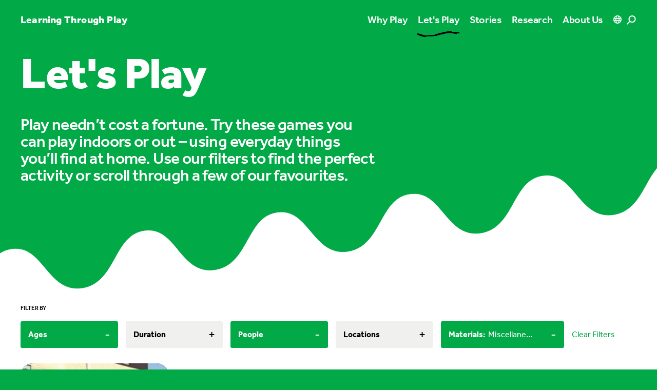

--- FILE ---
content_type: text/html; charset=utf-8
request_url: https://learningthroughplay.com/let-s-play?limit=12&ages=9-12%20years&categories=Miscellaneous%20items&categories=Objects%20from%20nature&people=4%2B
body_size: 34379
content:
<!doctype html>
<html data-n-head-ssr class="antialiased" lang="en" data-n-head="%7B%22class%22:%7B%22ssr%22:%22antialiased%22%7D,%22lang%22:%7B%22ssr%22:%22en%22%7D%7D">
  <head >
    <meta data-n-head="ssr" charset="utf-8"><meta data-n-head="ssr" name="viewport" content="width=device-width, initial-scale=1, viewport-fit=cover"><meta data-n-head="ssr" name="format-detection" content="telephone=no"><meta data-n-head="ssr" name="theme-color" content="#000000" media="(prefers-color-scheme: dark)"><meta data-n-head="ssr" name="theme-color" content="#000000" media="(prefers-color-scheme: light)"><meta data-n-head="ssr" name="facebook-domain-verification" content="ppb7smse1e3y2pfq1w12fdvaryz275"><meta data-n-head="ssr" name="description" content="Play needn’t cost a fortune. Try these games you can play indoors or out – using everyday things you’ll find at home.  Use our filters to find the perfect activity or scroll through a few of our favourites."><meta data-n-head="ssr" property="og:title" content="Let&#x27;s Play"><meta data-n-head="ssr" property="og:description" content="Play needn’t cost a fortune. Try these games you can play indoors or out – using everyday things you’ll find at home.  Use our filters to find the perfect activity or scroll through a few of our favourites."><meta data-n-head="ssr" property="og:url" content="https://learningthroughplay.com/let-s-play"><meta data-n-head="ssr" property="og:image" content="https://cde-lego-cms-prod.azureedge.net/media/rclhwaps/whattodo_jumpingcaps-2-hero-1.jpg?width=1200"><meta data-n-head="ssr" name="twitter:card" content="summary_large_image"><meta data-n-head="ssr" name="twitter:title" content="Let&#x27;s Play"><meta data-n-head="ssr" name="twitter:description" content="Play needn’t cost a fortune. Try these games you can play indoors or out – using everyday things you’ll find at home.  Use our filters to find the perfect activity or scroll through a few of our favourites."><meta data-n-head="ssr" name="twitter:image" content="https://cde-lego-cms-prod.azureedge.net/media/rclhwaps/whattodo_jumpingcaps-2-hero-1.jpg?width=1200"><title>Let&#x27;s Play</title><link data-n-head="ssr" rel="apple-touch-icon" sizes="180x180" href="/apple-touch-icon.png"><link data-n-head="ssr" rel="icon" type="image/png" href="/favicon-32x32.png"><link data-n-head="ssr" rel="icon" type="image/png" href="/favicon-16x16.png"><link data-n-head="ssr" rel="manifest" href="/site.webmanifest"><link data-n-head="ssr" rel="mask-icon" href="/safari-pinned-tab.svg" color="#02a947"><link data-n-head="ssr" rel="stylesheet" href="https://use.typekit.net/ole3xcp.css"><link data-n-head="ssr" rel="canonical" href="https://learningthroughplay.com/let-s-play"><script data-n-head="ssr" src="https://policy.app.cookieinformation.com/uc.js" data-culture="EN" type="text/javascript"></script><script data-n-head="ssr" data-hid="google-translate-embed">
          function googleTranslateElementInit() {
            new google.translate.TranslateElement({ pageLanguage: "en" })
          }
        </script><script data-n-head="ssr" data-hid="gtm-script">if(!window._gtm_init){window._gtm_init=1;(function(w,n,d,m,e,p){w[d]=(w[d]==1||n[d]=='yes'||n[d]==1||n[m]==1||(w[e]&&w[e][p]&&w[e][p]()))?1:0})(window,navigator,'doNotTrack','msDoNotTrack','external','msTrackingProtectionEnabled');(function(w,d,s,l,x,y){w[x]={};w._gtm_inject=function(i){if(w.doNotTrack||w[x][i])return;w[x][i]=1;w[l]=w[l]||[];w[l].push({'gtm.start':new Date().getTime(),event:'gtm.js'});var f=d.getElementsByTagName(s)[0],j=d.createElement(s);j.async=true;j.src='https://www.googletagmanager.com/gtm.js?id='+i;f.parentNode.insertBefore(j,f);};w[y]('GTM-KKHTL6N')})(window,document,'script','dataLayer','_gtm_ids','_gtm_inject')}</script><link rel="preload" href="/_nuxt/d811543.js" as="script"><link rel="preload" href="/_nuxt/b2f7687.js" as="script"><link rel="preload" href="/_nuxt/8f8e652.js" as="script"><link rel="preload" href="/_nuxt/26846cc.js" as="script"><link rel="preload" href="/_nuxt/b4ff40d.js" as="script"><link rel="preload" href="/_nuxt/d174aa1.js" as="script"><link rel="preload" href="/_nuxt/8ce058e.js" as="script"><link rel="preload" href="/_nuxt/51ec28f.js" as="script"><link rel="preload" href="/_nuxt/385a1f8.js" as="script"><style data-vue-ssr-id="d706d280:0 709683a2:0 f61d3a22:0 731e57c6:0 36b4e7be:0 364da438:0 3fb9d2a4:0 57f9b4c2:0">:root{--color-green:#02a947;--color-purple:#4c2f92;--color-blue:#006cb7;--color-red:#e3000b;--color-yellow:#ffcf00;--color-pink:#f8bbd6;--color-cyan-blue:#41aacd;--color-light-blue:#b4e1e8;--color-white:#fff;--color-black:#000;--color-gray:#f0f0ef;--color-black-opacity:rgba(0,0,0,.1);--color-primary:var(--color-green);--color-secondary:var(--color-purple);--color-tertiary:var(--color-yellow);--color-content:var(--color-white);--color-box:var(--color-gray)}.theme-green{--color-primary:var(--color-green);--color-secondary:var(--color-purple);--color-tertiary:var(--color-yellow);--color-content:var(--color-white)}.theme-purple{--color-primary:var(--color-purple);--color-secondary:var(--color-green);--color-tertiary:var(--color-yellow);--color-content:var(--color-white)}.theme-blue{--color-primary:var(--color-blue);--color-secondary:var(--color-pink);--color-tertiary:var(--color-green);--color-content:var(--color-white)}.theme-red{--color-primary:var(--color-red);--color-secondary:var(--color-yellow);--color-tertiary:var(--color-cyan-blue);--color-content:var(--color-white)}.theme-yellow{--color-primary:var(--color-yellow);--color-secondary:var(--color-purple);--color-tertiary:var(--color-light-blue);--color-content:var(--color-black)}.theme-green .theme-primary{--color-primary:var(--color-green);--color-content:var(--color-white)}.theme-purple .theme-primary{--color-primary:var(--color-purple);--color-content:var(--color-white)}.theme-blue .theme-primary{--color-primary:var(--color-blue);--color-content:var(--color-white)}.theme-red .theme-primary{--color-primary:var(--color-red);--color-content:var(--color-white)}.theme-yellow .theme-primary{--color-primary:var(--color-yellow);--color-content:var(--color-black)}.theme-green .theme-secondary{--color-primary:var(--color-purple);--color-content:var(--color-white)}.theme-purple .theme-secondary{--color-primary:var(--color-green);--color-content:var(--color-white)}.theme-blue .theme-secondary{--color-primary:var(--color-pink);--color-content:var(--color-black)}.theme-red .theme-secondary{--color-primary:var(--color-yellow);--color-content:var(--color-black)}.theme-yellow .theme-secondary{--color-primary:var(--color-purple);--color-content:var(--color-white)}.theme-green .theme-tertiary,.theme-purple .theme-tertiary{--color-primary:var(--color-yellow);--color-content:var(--color-black)}.theme-blue .theme-tertiary{--color-primary:var(--color-green);--color-content:var(--color-white)}.theme-red .theme-tertiary{--color-primary:var(--color-cyan-blue);--color-content:var(--color-white)}.theme-yellow .theme-tertiary{--color-primary:var(--color-light-blue);--color-content:var(--color-black)}.theme-important.theme-green .theme-primary{--color-primary:var(--color-green);--color-content:var(--color-white)}.theme-important.theme-purple .theme-primary{--color-primary:var(--color-purple);--color-content:var(--color-white)}.theme-important.theme-blue .theme-primary{--color-primary:var(--color-blue);--color-content:var(--color-white)}.theme-important.theme-red .theme-primary{--color-primary:var(--color-red);--color-content:var(--color-white)}.theme-important.theme-yellow .theme-primary{--color-primary:var(--color-yellow);--color-content:var(--color-black)}.theme-important.theme-green .theme-secondary{--color-primary:var(--color-purple);--color-content:var(--color-white)}.theme-important.theme-purple .theme-secondary{--color-primary:var(--color-green);--color-content:var(--color-white)}.theme-important.theme-blue .theme-secondary{--color-primary:var(--color-pink);--color-content:var(--color-black)}.theme-important.theme-red .theme-secondary{--color-primary:var(--color-yellow);--color-content:var(--color-black)}.theme-important.theme-yellow .theme-secondary{--color-primary:var(--color-purple);--color-content:var(--color-white)}.theme-important.theme-green .theme-tertiary,.theme-important.theme-purple .theme-tertiary{--color-primary:var(--color-yellow);--color-content:var(--color-black)}.theme-important.theme-blue .theme-tertiary{--color-primary:var(--color-green);--color-content:var(--color-white)}.theme-important.theme-red .theme-tertiary{--color-primary:var(--color-cyan-blue);--color-content:var(--color-white)}.theme-important.theme-yellow .theme-tertiary{--color-primary:var(--color-light-blue);--color-content:var(--color-black)}

/*! tailwindcss v3.1.8 | MIT License | https://tailwindcss.com*/*,:after,:before{border:0 solid #e5e7eb;box-sizing:border-box}:after,:before{--tw-content:""}html{line-height:1.5;-webkit-text-size-adjust:100%;font-family:ui-sans-serif,system-ui,-apple-system,Segoe UI,Roboto,Ubuntu,Cantarell,Noto Sans,sans-serif,BlinkMacSystemFont,"Segoe UI","Helvetica Neue",Arial,"Noto Sans","Apple Color Emoji","Segoe UI Emoji","Segoe UI Symbol","Noto Color Emoji";-moz-tab-size:4;-o-tab-size:4;tab-size:4}body{line-height:inherit;margin:0}hr{border-top-width:1px;color:inherit;height:0}abbr:where([title]){text-decoration:underline;-webkit-text-decoration:underline dotted;text-decoration:underline dotted}h1,h2,h3,h4,h5,h6{font-size:inherit;font-weight:inherit}a{color:inherit;text-decoration:inherit}b,strong{font-weight:bolder}code,kbd,pre,samp{font-family:ui-monospace,SFMono-Regular,Menlo,Monaco,Consolas,"Liberation Mono","Courier New",monospace;font-size:1em}small{font-size:80%}sub,sup{font-size:75%;line-height:0;position:relative;vertical-align:baseline}sub{bottom:-.25em}sup{top:-.5em}table{border-collapse:collapse;border-color:inherit;text-indent:0}button,input,optgroup,select,textarea{color:inherit;font-family:inherit;font-size:100%;font-weight:inherit;line-height:inherit;margin:0;padding:0}button,select{text-transform:none}[type=button],[type=reset],[type=submit],button{-webkit-appearance:button;background-color:transparent;background-image:none}:-moz-focusring{outline:auto}:-moz-ui-invalid{box-shadow:none}progress{vertical-align:baseline}::-webkit-inner-spin-button,::-webkit-outer-spin-button{height:auto}[type=search]{-webkit-appearance:textfield;outline-offset:-2px}::-webkit-search-decoration{-webkit-appearance:none}::-webkit-file-upload-button{-webkit-appearance:button;font:inherit}summary{display:list-item}blockquote,dd,dl,figure,h1,h2,h3,h4,h5,h6,hr,p,pre{margin:0}fieldset{margin:0}fieldset,legend{padding:0}menu,ol,ul{list-style:none;margin:0;padding:0}textarea{resize:vertical}input::-moz-placeholder,textarea::-moz-placeholder{color:#9ca3af;opacity:1}input::placeholder,textarea::placeholder{color:#9ca3af;opacity:1}[role=button],button{cursor:pointer}:disabled{cursor:default}audio,canvas,embed,iframe,img,object,svg,video{display:block;vertical-align:middle}img,video{height:auto;max-width:100%}[multiple],[type=date],[type=datetime-local],[type=email],[type=month],[type=number],[type=password],[type=search],[type=tel],[type=text],[type=time],[type=url],[type=week],select,textarea{-webkit-appearance:none;-moz-appearance:none;appearance:none;background-color:#fff;border-color:#6b7280;border-radius:0;border-width:1px;font-size:1rem;line-height:1.5rem;padding:.5rem .75rem;--tw-shadow:0 0 transparent}[multiple]:focus,[type=date]:focus,[type=datetime-local]:focus,[type=email]:focus,[type=month]:focus,[type=number]:focus,[type=password]:focus,[type=search]:focus,[type=tel]:focus,[type=text]:focus,[type=time]:focus,[type=url]:focus,[type=week]:focus,select:focus,textarea:focus{outline:2px solid transparent;outline-offset:2px;--tw-ring-inset:var(--tw-empty,/*!*/ /*!*/);--tw-ring-offset-width:0px;--tw-ring-offset-color:#fff;--tw-ring-color:#2563eb;--tw-ring-offset-shadow:var(--tw-ring-inset) 0 0 0 var(--tw-ring-offset-width) var(--tw-ring-offset-color);--tw-ring-shadow:var(--tw-ring-inset) 0 0 0 calc(1px + var(--tw-ring-offset-width)) var(--tw-ring-color);border-color:#2563eb;box-shadow:/*!*/ /*!*/ 0 0 0 0 #fff,/*!*/ /*!*/ 0 0 0 1px #2563eb,var(--tw-shadow);box-shadow:var(--tw-ring-offset-shadow),var(--tw-ring-shadow),var(--tw-shadow)}input::-moz-placeholder,textarea::-moz-placeholder{color:#6b7280;opacity:1}input::placeholder,textarea::placeholder{color:#6b7280;opacity:1}::-webkit-datetime-edit-fields-wrapper{padding:0}::-webkit-date-and-time-value{min-height:1.5em}::-webkit-datetime-edit,::-webkit-datetime-edit-day-field,::-webkit-datetime-edit-hour-field,::-webkit-datetime-edit-meridiem-field,::-webkit-datetime-edit-millisecond-field,::-webkit-datetime-edit-minute-field,::-webkit-datetime-edit-month-field,::-webkit-datetime-edit-second-field,::-webkit-datetime-edit-year-field{padding-bottom:0;padding-top:0}select{background-image:url("data:image/svg+xml;charset=utf-8,%3Csvg xmlns='http://www.w3.org/2000/svg' fill='none' viewBox='0 0 20 20'%3E%3Cpath stroke='%236b7280' stroke-linecap='round' stroke-linejoin='round' stroke-width='1.5' d='m6 8 4 4 4-4'/%3E%3C/svg%3E");background-position:right .5rem center;background-repeat:no-repeat;background-size:1.5em 1.5em;padding-right:2.5rem;-webkit-print-color-adjust:exact;print-color-adjust:exact}[multiple]{background-image:none;background-position:0 0;background-repeat:repeat;background-size:auto auto;background-size:initial;padding-right:.75rem;-webkit-print-color-adjust:inherit;print-color-adjust:inherit}[type=checkbox],[type=radio]{-webkit-appearance:none;-moz-appearance:none;appearance:none;background-color:#fff;background-origin:border-box;border-color:#6b7280;border-width:1px;color:#2563eb;display:inline-block;flex-shrink:0;height:1rem;padding:0;-webkit-print-color-adjust:exact;print-color-adjust:exact;-webkit-user-select:none;-moz-user-select:none;user-select:none;vertical-align:middle;width:1rem;--tw-shadow:0 0 transparent}[type=checkbox]{border-radius:0}[type=radio]{border-radius:100%}[type=checkbox]:focus,[type=radio]:focus{outline:2px solid transparent;outline-offset:2px;--tw-ring-inset:var(--tw-empty,/*!*/ /*!*/);--tw-ring-offset-width:2px;--tw-ring-offset-color:#fff;--tw-ring-color:#2563eb;--tw-ring-offset-shadow:var(--tw-ring-inset) 0 0 0 var(--tw-ring-offset-width) var(--tw-ring-offset-color);--tw-ring-shadow:var(--tw-ring-inset) 0 0 0 calc(2px + var(--tw-ring-offset-width)) var(--tw-ring-color);box-shadow:/*!*/ /*!*/ 0 0 0 2px #fff,/*!*/ /*!*/ 0 0 0 4px #2563eb,var(--tw-shadow);box-shadow:var(--tw-ring-offset-shadow),var(--tw-ring-shadow),var(--tw-shadow)}[type=checkbox]:checked,[type=radio]:checked{background-color:currentColor;background-position:50%;background-repeat:no-repeat;background-size:100% 100%;border-color:transparent}[type=checkbox]:checked{background-image:url("data:image/svg+xml;charset=utf-8,%3Csvg xmlns='http://www.w3.org/2000/svg' fill='%23fff' viewBox='0 0 16 16'%3E%3Cpath d='M12.207 4.793a1 1 0 0 1 0 1.414l-5 5a1 1 0 0 1-1.414 0l-2-2a1 1 0 0 1 1.414-1.414L6.5 9.086l4.293-4.293a1 1 0 0 1 1.414 0'/%3E%3C/svg%3E")}[type=radio]:checked{background-image:url("data:image/svg+xml;charset=utf-8,%3Csvg xmlns='http://www.w3.org/2000/svg' fill='%23fff' viewBox='0 0 16 16'%3E%3Ccircle cx='8' cy='8' r='3'/%3E%3C/svg%3E")}[type=checkbox]:checked:focus,[type=checkbox]:checked:hover,[type=radio]:checked:focus,[type=radio]:checked:hover{background-color:currentColor;border-color:transparent}[type=checkbox]:indeterminate{background-color:currentColor;background-image:url("data:image/svg+xml;charset=utf-8,%3Csvg xmlns='http://www.w3.org/2000/svg' fill='none' viewBox='0 0 16 16'%3E%3Cpath stroke='%23fff' stroke-linecap='round' stroke-linejoin='round' stroke-width='2' d='M4 8h8'/%3E%3C/svg%3E");background-position:50%;background-repeat:no-repeat;background-size:100% 100%;border-color:transparent}[type=checkbox]:indeterminate:focus,[type=checkbox]:indeterminate:hover{background-color:currentColor;border-color:transparent}[type=file]{background:transparent none repeat 0 0/auto auto padding-box border-box scroll;background:initial;border-color:inherit;border-radius:0;border-width:0;font-size:inherit;line-height:inherit;padding:0}[type=file]:focus{outline:1px solid ButtonText;outline:1px auto -webkit-focus-ring-color}body{font-family:"effra",sans-serif}h1{font-size:3rem;letter-spacing:-.02em;line-height:1}@media (min-width:1024px){h1{font-size:5.375rem;letter-spacing:-.02em;line-height:1}}@media (min-width:1440px){h1{font-size:6.25rem;letter-spacing:-.02em;line-height:1}}h1{font-weight:900}section{margin-bottom:80px;margin-top:80px}@media (min-width:1024px){section{margin-bottom:120px;margin-top:120px}}@media (min-width:1680px){section{margin-bottom:150px;margin-top:150px}}@media (min-width:1920px){section{margin-bottom:200px;margin-top:200px}}section.accordion-block+section.accordion-block,section.accordion-block+section.quote-block,section.accordion-block+section.text-block,section.quote-block+section.accordion-block,section.quote-block+section.quote-block,section.quote-block+section.text-block,section.text-block+section.accordion-block,section.text-block+section.quote-block,section.text-block+section.text-block{margin-top:-40px}@media (min-width:1024px){section.accordion-block+section.accordion-block,section.accordion-block+section.quote-block,section.accordion-block+section.text-block,section.quote-block+section.accordion-block,section.quote-block+section.quote-block,section.quote-block+section.text-block,section.text-block+section.accordion-block,section.text-block+section.quote-block,section.text-block+section.text-block{margin-top:-60px}}@media (min-width:1680px){section.accordion-block+section.accordion-block,section.accordion-block+section.quote-block,section.accordion-block+section.text-block,section.quote-block+section.accordion-block,section.quote-block+section.quote-block,section.quote-block+section.text-block,section.text-block+section.accordion-block,section.text-block+section.quote-block,section.text-block+section.text-block{margin-top:-75px}}@media (min-width:1920px){section.accordion-block+section.accordion-block,section.accordion-block+section.quote-block,section.accordion-block+section.text-block,section.quote-block+section.accordion-block,section.quote-block+section.quote-block,section.quote-block+section.text-block,section.text-block+section.accordion-block,section.text-block+section.quote-block,section.text-block+section.text-block{margin-top:-100px}}.content h2{font-size:1.75rem;letter-spacing:-.02em;line-height:1.05}@media (min-width:1024px){.content h2{font-size:3rem;letter-spacing:-.02em;line-height:1.05}}.content h2{font-weight:700;margin-bottom:20px}.content h2:not(:first-child){margin-top:40px}.content h3{font-size:1.375rem;letter-spacing:-.02em;line-height:1.05}@media (min-width:1024px){.content h3{font-size:2rem;letter-spacing:-.02em;line-height:1.05}}.content h3{font-weight:700;margin-bottom:20px}.content h3:not(:first-child){margin-top:40px}.content h4{font-size:1.1875rem;font-weight:500;letter-spacing:-.02em;line-height:1.0999999999999999;margin-bottom:20px}.content h4:not(:first-child){margin-top:40px}.content p{font-size:.9375rem;letter-spacing:.01em;line-height:1.2}@media (min-width:1024px){.content p{font-size:1.1875rem;letter-spacing:.01em;line-height:1.2}}.content p{margin-bottom:20px}.content a{color:#02a947;color:var(--color-primary);font-weight:700;text-decoration-line:underline;word-break:break-all}.content a:hover{text-decoration-line:none}.theme-yellow .content a{--tw-text-opacity:1;color:#000;color:rgba(0,0,0,var(--tw-text-opacity))}.section-block .content a{color:#fff;color:var(--color-content)}.section-block .box-content a{color:#02a947;color:var(--color-primary)}.theme-yellow.section-block .box-content a{--tw-text-opacity:1;color:#000;color:rgba(0,0,0,var(--tw-text-opacity))}.content ol,.content ul{margin-bottom:15px;margin-top:15px}.content li{font-weight:400;margin-bottom:10px;margin-top:10px;padding-left:20px;position:relative}.content ol>li:before{content:counter(list-item,decimal) ".";content:counter(list-item,var(--list-counter-style,decimal)) ".";font-weight:600;left:0;position:absolute;top:0}.content ul>li:before{border-radius:9999px;content:"";height:10px;left:0;position:absolute;top:6px;width:10px;--tw-bg-opacity:1;background-color:#000;background-color:rgba(0,0,0,var(--tw-bg-opacity))}.section-block .content ul>li:before{background-color:#fff;background-color:var(--color-content)}.content ul>li>ul>li:before{border-radius:9999px;border-width:1px;content:"";height:10px;left:0;position:absolute;top:6px;width:10px;--tw-border-opacity:1;border-color:#000;border-color:rgba(0,0,0,var(--tw-border-opacity));--tw-bg-opacity:1;background-color:#fff;background-color:rgba(255,255,255,var(--tw-bg-opacity))}.section-block .content ul>li>ul>li:before{background-color:transparent;border-color:#fff;border-color:var(--color-content)}.accordion-block .content li:first-child,.accordion-block .content ol:first-child,.accordion-block .content ul:first-child{margin-top:0}*,:after,:before{--tw-border-spacing-x:0;--tw-border-spacing-y:0;--tw-translate-x:0;--tw-translate-y:0;--tw-rotate:0;--tw-skew-x:0;--tw-skew-y:0;--tw-scale-x:1;--tw-scale-y:1;--tw-pan-x: ;--tw-pan-y: ;--tw-pinch-zoom: ;--tw-scroll-snap-strictness:proximity;--tw-ordinal: ;--tw-slashed-zero: ;--tw-numeric-figure: ;--tw-numeric-spacing: ;--tw-numeric-fraction: ;--tw-ring-inset: ;--tw-ring-offset-width:0px;--tw-ring-offset-color:#fff;--tw-ring-color:rgba(59,130,246,.5);--tw-ring-offset-shadow:0 0 transparent;--tw-ring-shadow:0 0 transparent;--tw-shadow:0 0 transparent;--tw-shadow-colored:0 0 transparent;--tw-blur: ;--tw-brightness: ;--tw-contrast: ;--tw-grayscale: ;--tw-hue-rotate: ;--tw-invert: ;--tw-saturate: ;--tw-sepia: ;--tw-drop-shadow: ;--tw-backdrop-blur: ;--tw-backdrop-brightness: ;--tw-backdrop-contrast: ;--tw-backdrop-grayscale: ;--tw-backdrop-hue-rotate: ;--tw-backdrop-invert: ;--tw-backdrop-opacity: ;--tw-backdrop-saturate: ;--tw-backdrop-sepia: }::backdrop{--tw-border-spacing-x:0;--tw-border-spacing-y:0;--tw-translate-x:0;--tw-translate-y:0;--tw-rotate:0;--tw-skew-x:0;--tw-skew-y:0;--tw-scale-x:1;--tw-scale-y:1;--tw-pan-x: ;--tw-pan-y: ;--tw-pinch-zoom: ;--tw-scroll-snap-strictness:proximity;--tw-ordinal: ;--tw-slashed-zero: ;--tw-numeric-figure: ;--tw-numeric-spacing: ;--tw-numeric-fraction: ;--tw-ring-inset: ;--tw-ring-offset-width:0px;--tw-ring-offset-color:#fff;--tw-ring-color:rgba(59,130,246,.5);--tw-ring-offset-shadow:0 0 transparent;--tw-ring-shadow:0 0 transparent;--tw-shadow:0 0 transparent;--tw-shadow-colored:0 0 transparent;--tw-blur: ;--tw-brightness: ;--tw-contrast: ;--tw-grayscale: ;--tw-hue-rotate: ;--tw-invert: ;--tw-saturate: ;--tw-sepia: ;--tw-drop-shadow: ;--tw-backdrop-blur: ;--tw-backdrop-brightness: ;--tw-backdrop-contrast: ;--tw-backdrop-grayscale: ;--tw-backdrop-hue-rotate: ;--tw-backdrop-invert: ;--tw-backdrop-opacity: ;--tw-backdrop-saturate: ;--tw-backdrop-sepia: }.container{width:100%}@media (min-width:414px){.container{max-width:414px}}@media (min-width:768px){.container{max-width:768px}}@media (min-width:1024px){.container{max-width:1024px}}@media (min-width:1440px){.container{max-width:1440px}}@media (min-width:1680px){.container{max-width:1680px}}@media (min-width:1920px){.container{max-width:1920px}}.aspect-w-1,.aspect-w-10,.aspect-w-11,.aspect-w-12,.aspect-w-13,.aspect-w-14,.aspect-w-15,.aspect-w-16,.aspect-w-2,.aspect-w-3,.aspect-w-4,.aspect-w-5,.aspect-w-6,.aspect-w-7,.aspect-w-8,.aspect-w-9{padding-bottom:calc(var(--tw-aspect-h)/var(--tw-aspect-w)*100%);position:relative}.aspect-w-10>*,.aspect-w-11>*,.aspect-w-12>*,.aspect-w-13>*,.aspect-w-14>*,.aspect-w-15>*,.aspect-w-16>*,.aspect-w-1>*,.aspect-w-2>*,.aspect-w-3>*,.aspect-w-4>*,.aspect-w-5>*,.aspect-w-6>*,.aspect-w-7>*,.aspect-w-8>*,.aspect-w-9>*{bottom:0;height:100%;left:0;position:absolute;right:0;top:0;width:100%}.aspect-w-1{--tw-aspect-w:1}.aspect-w-9{--tw-aspect-w:9}.aspect-w-11{--tw-aspect-w:11}.aspect-w-16{--tw-aspect-w:16}.aspect-h-1{--tw-aspect-h:1}.aspect-h-6{--tw-aspect-h:6}.aspect-h-9{--tw-aspect-h:9}.aspect-h-12{--tw-aspect-h:12}.aspect-h-16{--tw-aspect-h:16}.main-grid{display:grid;grid-template-columns:repeat(12,minmax(0,1fr));grid-gap:15px;gap:15px}.colored-text{color:#02a947;color:var(--color-primary)}.theme-yellow .colored-text{--tw-text-opacity:1;color:#000;color:rgba(0,0,0,var(--tw-text-opacity))}.section-block .colored-text{color:#fff;color:var(--color-content)}.gutter{padding-left:20px;padding-right:20px}@media (min-width:1024px){.gutter{padding-left:40px;padding-right:40px}}@media (min-width:1440px){.gutter{padding-left:70px;padding-right:70px}}@media (min-width:1680px){.gutter{padding-left:120px;padding-right:120px}}@media (min-width:1920px){.gutter{padding-left:170px;padding-right:170px}}.gutter-left{padding-left:20px}@media (min-width:1024px){.gutter-left{padding-left:40px}}@media (min-width:1440px){.gutter-left{padding-left:70px}}@media (min-width:1680px){.gutter-left{padding-left:120px}}@media (min-width:1920px){.gutter-left{padding-left:170px}}@media (min-width:1024px){.gutter-left-lg{padding-left:40px}}@media (min-width:1440px){.gutter-left-lg{padding-left:70px}}@media (min-width:1680px){.gutter-left-lg{padding-left:120px}}@media (min-width:1920px){.gutter-left-lg{padding-left:170px}}.gutter-right{padding-right:20px}@media (min-width:1024px){.gutter-right{padding-right:40px}}@media (min-width:1440px){.gutter-right{padding-right:70px}}@media (min-width:1680px){.gutter-right{padding-right:120px}}@media (min-width:1920px){.gutter-right{padding-right:170px}}@media (min-width:1024px){.gutter-right-lg{padding-right:40px}}@media (min-width:1440px){.gutter-right-lg{padding-right:70px}}@media (min-width:1680px){.gutter-right-lg{padding-right:120px}}@media (min-width:1920px){.gutter-right-lg{padding-right:170px}}.no-gutter .gutter{padding-left:0;padding-right:0}@media (min-width:1024px){.no-gutter .gutter{padding-left:0;padding-right:0}}@media (min-width:1440px){.no-gutter .gutter{padding-left:0;padding-right:0}}@media (min-width:1680px){.no-gutter .gutter{padding-left:0;padding-right:0}}@media (min-width:1920px){.no-gutter .gutter{padding-left:0;padding-right:0}}.btn-primary{align-items:center;background-color:#02a947;background-color:var(--color-primary);border-radius:9999px;color:#fff;color:var(--color-content);display:inline-flex;font-size:1.125rem;font-weight:700;line-height:1.75rem;padding:10px 30px}.btn-primary .arrow{height:15px;margin-left:10px;width:15px}.section-block .btn-primary:not(.campaign-link){--tw-bg-opacity:1;background-color:#fff;background-color:rgba(255,255,255,var(--tw-bg-opacity));--tw-text-opacity:1;color:#000;color:rgba(0,0,0,var(--tw-text-opacity))}.btn-secondary{align-items:center;border-radius:9999px;display:inline-flex;font-size:1.125rem;font-weight:700;line-height:1.75rem}.btn-secondary .circle{background-color:#02a947;background-color:var(--color-primary);border-radius:9999px;height:40px;margin-left:10px;position:relative;transition-duration:.3s;transition-property:all;transition-timing-function:cubic-bezier(.4,0,.2,1);width:40px}.btn-secondary .circle .arrow{height:15px;left:50%;position:absolute;top:50%;width:15px;--tw-translate-x:-50%;--tw-translate-y:-50%;color:#fff;color:var(--color-content);transform:translate(-50%,-50%) rotate(var(--tw-rotate)) skewX(var(--tw-skew-x)) skewY(var(--tw-skew-y)) scaleX(var(--tw-scale-x)) scaleY(var(--tw-scale-y));transform:translate(var(--tw-translate-x),var(--tw-translate-y)) rotate(var(--tw-rotate)) skewX(var(--tw-skew-x)) skewY(var(--tw-skew-y)) scaleX(var(--tw-scale-x)) scaleY(var(--tw-scale-y))}.section-block .btn-secondary .circle{--tw-bg-opacity:1;background-color:#fff;background-color:rgba(255,255,255,var(--tw-bg-opacity))}.section-block .btn-secondary .circle .arrow{height:15px;width:15px;--tw-text-opacity:1;color:#000;color:rgba(0,0,0,var(--tw-text-opacity))}.btn-tertiary{align-items:center;display:inline-flex;font-size:1.125rem;font-weight:700;line-height:1.75rem}.btn-tertiary .arrow{height:15px;margin-left:10px;transition-duration:.3s;transition-property:all;transition-timing-function:cubic-bezier(.4,0,.2,1);width:15px}.section-block .btn-tertiary,.section-block .btn-tertiary .arrow{color:#fff;color:var(--color-content)}.plain-link{font-size:.9375rem;font-weight:500;letter-spacing:.01em;line-height:1.2;text-decoration-line:underline}.circle{align-items:center;border-radius:9999px;display:flex;height:35px;justify-content:center;width:35px;--tw-bg-opacity:1;background-color:#fff;background-color:rgba(255,255,255,var(--tw-bg-opacity))}.content-max-width{justify-self:center;width:100%}@media (min-width:1024px){.content-max-width{grid-column:span 8/span 8;grid-column-start:3}}.content-max-width{max-width:750px}.photo-credits{font-size:.75rem;letter-spacing:0;line-height:1;--tw-text-opacity:1;color:#000;color:rgba(0,0,0,var(--tw-text-opacity));opacity:.5}.section-block .photo-credits{color:#fff;color:var(--color-content)}.lightbox .photo-credits{--tw-text-opacity:1;color:#fff;color:rgba(255,255,255,var(--tw-text-opacity))}.label{font-size:.75rem;font-weight:500;line-height:1rem;line-height:1;text-transform:uppercase}.typo-xxs,.typo-xxs-bold{font-size:.75rem;letter-spacing:0;line-height:1}.typo-xxs-bold{font-weight:700}.typo-xs-medium{font-weight:500}.typo-xs-heavy,.typo-xs-medium{font-size:1.1875rem;letter-spacing:-.02em;line-height:1.0999999999999999}.typo-xs-heavy{font-weight:900}.typo-sm{font-size:1.375rem;letter-spacing:-.02em;line-height:1.05}@media (min-width:1024px){.typo-sm{font-size:2rem;letter-spacing:-.02em;line-height:1.05}}.typo-sm-medium{font-size:1.375rem;letter-spacing:-.02em;line-height:1.05}@media (min-width:1024px){.typo-sm-medium{font-size:2rem;letter-spacing:-.02em;line-height:1.05}}.typo-sm-medium{font-weight:500}.typo-sm-bold{font-size:1.375rem;letter-spacing:-.02em;line-height:1.05}@media (min-width:1024px){.typo-sm-bold{font-size:2rem;letter-spacing:-.02em;line-height:1.05}}.typo-sm-bold{font-weight:700}.typo-sm-heavy{font-size:1.375rem;letter-spacing:-.02em;line-height:1.05}@media (min-width:1024px){.typo-sm-heavy{font-size:2rem;letter-spacing:-.02em;line-height:1.05}}.typo-sm-heavy{font-weight:900}.typo-md{font-size:1.75rem;letter-spacing:-.02em;line-height:1.05}@media (min-width:1024px){.typo-md{font-size:3rem;letter-spacing:-.02em;line-height:1.05}}.typo-md-bold{font-size:1.75rem;letter-spacing:-.02em;line-height:1.05}@media (min-width:1024px){.typo-md-bold{font-size:3rem;letter-spacing:-.02em;line-height:1.05}}.typo-md-bold{font-weight:700}.typo-md-heavy{font-size:1.75rem;letter-spacing:-.02em;line-height:1.05}@media (min-width:1024px){.typo-md-heavy{font-size:3rem;letter-spacing:-.02em;line-height:1.05}}.typo-md-heavy{font-weight:900}.typo-lg{font-size:2rem;letter-spacing:-.02em;line-height:1.05}@media (min-width:1024px){.typo-lg{font-size:4.625rem;letter-spacing:-.02em;line-height:1.05}}.typo-lg-heavy{font-size:2rem;letter-spacing:-.02em;line-height:1.05}@media (min-width:1024px){.typo-lg-heavy{font-size:4.625rem;letter-spacing:-.02em;line-height:1.05}}.typo-lg-heavy{font-weight:900}.typo-xl{font-size:3rem;letter-spacing:-.02em;line-height:1}@media (min-width:1024px){.typo-xl{font-size:5.375rem;letter-spacing:-.02em;line-height:1}}@media (min-width:1440px){.typo-xl{font-size:6.25rem;letter-spacing:-.02em;line-height:1}}.typo-xl-heavy{font-size:3rem;letter-spacing:-.02em;line-height:1}@media (min-width:1024px){.typo-xl-heavy{font-size:5.375rem;letter-spacing:-.02em;line-height:1}}@media (min-width:1440px){.typo-xl-heavy{font-size:6.25rem;letter-spacing:-.02em;line-height:1}}.typo-xl-heavy{font-weight:900}.typo-base{font-size:.9375rem;letter-spacing:.01em;line-height:1.2}@media (min-width:1024px){.typo-base{font-size:1.1875rem;letter-spacing:.01em;line-height:1.2}}.typo-base-medium{font-size:.9375rem;letter-spacing:.01em;line-height:1.2}@media (min-width:1024px){.typo-base-medium{font-size:1.1875rem;letter-spacing:.01em;line-height:1.2}}.typo-base-medium{font-weight:500}.webkit-translate-3d-reset{-webkit-transform:translateZ(0)}.slide-transition{transition-duration:.3s;transition-property:all;transition-timing-function:cubic-bezier(.4,0,.2,1)}.horizontal-center{left:0;margin-left:auto;margin-right:auto;position:absolute;right:0}.sr-only{height:1px;margin:-1px;overflow:hidden;padding:0;position:absolute;width:1px;clip:rect(0,0,0,0);border-width:0;white-space:nowrap}.pointer-events-none{pointer-events:none}.pointer-events-auto{pointer-events:auto}.visible{visibility:visible}.invisible{visibility:hidden}.fixed{position:fixed}.absolute{position:absolute}.relative{position:relative}.inset-0{left:0;right:0}.inset-0,.inset-y-0{bottom:0;top:0}.top-2{top:10px}.left-2{left:10px}.top-0{top:0}.right-6{right:30px}.-left-full{left:-100%}.left-0{left:0}.right-0{right:0}.bottom-0{bottom:0}.left-1\/4{left:25%}.left-1\/2{left:50%}.top-\[15vh\]{top:15vh}.top-4{top:20px}.right-4{right:20px}.-top-11{top:-55px}.left-4{left:20px}.top-\[50\%\]{top:50%}.left-\[50\%\]{left:50%}.bottom-6{bottom:30px}.right-full{right:100%}.bottom-full{bottom:100%}.left-\[47\%\]{left:47%}.bottom-12{bottom:60px}.top-1\/4{top:25%}.top-18{top:90px}.right-\[-120px\]{right:-120px}.top-full{top:100%}.left-full{left:100%}.left-1\/3{left:33.333333%}.top-8{top:40px}.right-8{right:40px}.top-\[60\%\]{top:60%}.z-0{z-index:0}.z-50{z-index:50}.z-10{z-index:10}.z-20{z-index:20}.z-30{z-index:30}.z-\[25\]{z-index:25}.z-\[2\]{z-index:2}.z-\[1\]{z-index:1}.z-40{z-index:40}.z-\[15\]{z-index:15}.col-span-3{grid-column:span 3/span 3}.col-span-12{grid-column:span 12/span 12}.col-span-10{grid-column:span 10/span 10}.col-span-11{grid-column:span 11/span 11}.col-span-8{grid-column:span 8/span 8}.col-span-7{grid-column:span 7/span 7}.col-span-4{grid-column:span 4/span 4}.col-span-5{grid-column:span 5/span 5}.col-span-6{grid-column:span 6/span 6}.col-start-9{grid-column-start:9}.col-start-2{grid-column-start:2}.col-start-1{grid-column-start:1}.col-start-3{grid-column-start:3}.row-start-2{grid-row-start:2}.row-start-1{grid-row-start:1}.mx-auto{margin-left:auto;margin-right:auto}.my-2{margin-bottom:10px;margin-top:10px}.my-8{margin-bottom:40px;margin-top:40px}.mt-4{margin-top:20px}.mt-2{margin-top:10px}.mt-5{margin-top:25px}.ml-3{margin-left:15px}.ml-1{margin-left:5px}.mt-1{margin-top:5px}.mr-2{margin-right:10px}.mt-8{margin-top:40px}.ml-auto{margin-left:auto}.mb-\[8px\]{margin-bottom:8px}.mb-4{margin-bottom:20px}.mt-6{margin-top:30px}.-mt-1{margin-top:-5px}.-ml-2{margin-left:-10px}.mr-1{margin-right:5px}.mt-12{margin-top:60px}.mb-1{margin-bottom:5px}.mb-3{margin-bottom:15px}.mt-\[2px\]{margin-top:2px}.mt-px{margin-top:1px}.mt-\[-2px\]{margin-top:-2px}.ml-4{margin-left:20px}.mt-3{margin-top:15px}.mr-10{margin-right:50px}.mb-2{margin-bottom:10px}.ml-2{margin-left:10px}.ml-\[2px\]{margin-left:2px}.mb-8{margin-bottom:40px}.mr-6{margin-right:30px}.mb-5{margin-bottom:25px}.-mb-2{margin-bottom:-10px}.mb-7{margin-bottom:35px}.mb-10{margin-bottom:50px}.-mb-10{margin-bottom:-50px}.-mb-14{margin-bottom:-70px}.-mb-20{margin-bottom:-100px}.mb-0{margin-bottom:0}.mr-4{margin-right:20px}.-mr-px{margin-right:-1px}.mt-\[9vh\]{margin-top:9vh}.mt-\[21vh\]{margin-top:21vh}.mt-40{margin-top:200px}.-mb-px{margin-bottom:-1px}.mt-\[250px\]{margin-top:250px}.-mt-px{margin-top:-1px}.-mt-5{margin-top:-25px}.ml-\[50\%\]{margin-left:50%}.-ml-px{margin-left:-1px}.mt-\[46\%\]{margin-top:46%}.ml-\[35\%\]{margin-left:35%}.mt-14{margin-top:70px}.-ml-16{margin-left:-80px}.mt-7{margin-top:35px}.mb-16{margin-bottom:80px}.box-content{box-sizing:content-box}.block{display:block}.\!block{display:block!important}.inline-block{display:inline-block}.inline{display:inline}.flex{display:flex}.inline-flex{display:inline-flex}.table{display:table}.grid{display:grid}.hidden{display:none}.\!hidden{display:none!important}.h-0{height:0}.h-8{height:40px}.h-11{height:55px}.h-16{height:80px}.h-full{height:100%}.h-\[3\.25rem\]{height:3.25rem}.h-7{height:35px}.h-3{height:15px}.h-6{height:30px}.h-38{height:190px}.h-10{height:50px}.h-5{height:25px}.h-4{height:20px}.h-\[8px\]{height:8px}.h-13{height:65px}.h-\[13px\]{height:13px}.h-\[18px\]{height:18px}.h-screen{height:100vh}.h-12{height:60px}.h-\[70\%\]{height:70%}.h-\[30\%\]{height:30%}.h-\[50\%\]{height:50%}.h-\[80\%\]{height:80%}.h-15{height:75px}.h-\[11px\]{height:11px}.h-\[200\%\]{height:200%}.h-2{height:10px}.h-32{height:160px}.h-\[22vh\]{height:22vh}.h-\[48vh\]{height:48vh}.h-auto{height:auto}.h-\[60px\]{height:60px}.h-\[10px\]{height:10px}.h-\[30px\]{height:30px}.h-\[45px\]{height:45px}.h-\[9px\]{height:9px}.h-\[26px\]{height:26px}.h-40{height:200px}.h-20{height:100px}.h-44{height:220px}.h-\[16\%\]{height:16%}.h-\[10\%\]{height:10%}.h-\[46\%\]{height:46%}.h-\[375px\]{height:375px}.max-h-\[900px\]{max-height:900px}.min-h-screen{min-height:100vh}.min-h-\[250px\]{min-height:250px}.min-h-\[300px\]{min-height:300px}.min-h-\[180px\]{min-height:180px}.min-h-\[inherit\]{min-height:inherit}.min-h-\[15vw\]{min-height:15vw}.min-h-\[160px\]{min-height:160px}.min-h-\[25rem\]{min-height:25rem}.w-full{width:100%}.w-8{width:40px}.w-\[90\%\]{width:90%}.w-11{width:55px}.w-6{width:30px}.w-16{width:80px}.w-5{width:25px}.w-\[3\.25rem\]{width:3.25rem}.w-1\/5{width:20%}.w-2\/5{width:40%}.w-3{width:15px}.w-13{width:65px}.w-7{width:35px}.w-1\/4{width:25%}.w-4{width:20px}.w-\[8px\]{width:8px}.w-\[90vw\]{width:90vw}.w-4\/5{width:80%}.w-\[13px\]{width:13px}.w-\[18px\]{width:18px}.w-screen{width:100vw}.w-\[11px\]{width:11px}.w-2{width:10px}.w-3\/4{width:75%}.w-\[134px\]{width:134px}.w-\[70px\]{width:70px}.w-\[40px\]{width:40px}.w-auto{width:auto}.w-\[32\%\]{width:32%}.w-\[18\%\]{width:18%}.w-\[20\%\]{width:20%}.w-\[30\%\]{width:30%}.w-\[14px\]{width:14px}.w-10{width:50px}.w-\[26px\]{width:26px}.w-20{width:100px}.w-34{width:170px}.w-40{width:200px}.w-52{width:260px}.w-12{width:60px}.w-9{width:45px}.w-\[2px\]{width:2px}.w-\[max-content\]{width:-moz-max-content;width:max-content}.w-2\/3{width:66.666667%}.w-\[35\%\]{width:35%}.w-\[15\%\]{width:15%}.w-\[500px\]{width:500px}.min-w-\[35px\]{min-width:35px}.max-w-\[800px\]{max-width:800px}.max-w-\[150px\]{max-width:150px}.max-w-\[225px\]{max-width:225px}.max-w-\[640px\]{max-width:640px}.max-w-md{max-width:28rem}.max-w-\[500px\]{max-width:500px}.max-w-\[900px\]{max-width:900px}.max-w-\[700px\]{max-width:700px}.max-w-\[600px\]{max-width:600px}.max-w-screen-2xl{max-width:1680px}.max-w-screen-xl{max-width:1440px}.max-w-\[260px\]{max-width:260px}.max-w-xl{max-width:36rem}.max-w-lg{max-width:32rem}.max-w-sm{max-width:24rem}.max-w-\[1116px\]{max-width:1116px}.flex-1{flex:1 1 0%}.flex-none{flex:none}.shrink-0{flex-shrink:0}.flex-grow,.grow{flex-grow:1}.origin-bottom-left{transform-origin:bottom left}.origin-right{transform-origin:right}.origin-bottom{transform-origin:bottom}.origin-left{transform-origin:left}.origin-center{transform-origin:center}.translate-y-\[-100\%\]{--tw-translate-y:-100%;transform:translate(var(--tw-translate-x),-100%) rotate(var(--tw-rotate)) skewX(var(--tw-skew-x)) skewY(var(--tw-skew-y)) scaleX(var(--tw-scale-x)) scaleY(var(--tw-scale-y));transform:translate(var(--tw-translate-x),var(--tw-translate-y)) rotate(var(--tw-rotate)) skewX(var(--tw-skew-x)) skewY(var(--tw-skew-y)) scaleX(var(--tw-scale-x)) scaleY(var(--tw-scale-y))}.translate-x-5{--tw-translate-x:25px;transform:translate(25px,var(--tw-translate-y)) rotate(var(--tw-rotate)) skewX(var(--tw-skew-x)) skewY(var(--tw-skew-y)) scaleX(var(--tw-scale-x)) scaleY(var(--tw-scale-y));transform:translate(var(--tw-translate-x),var(--tw-translate-y)) rotate(var(--tw-rotate)) skewX(var(--tw-skew-x)) skewY(var(--tw-skew-y)) scaleX(var(--tw-scale-x)) scaleY(var(--tw-scale-y))}.translate-x-0{--tw-translate-x:0px;transform:translateY(var(--tw-translate-y)) rotate(var(--tw-rotate)) skewX(var(--tw-skew-x)) skewY(var(--tw-skew-y)) scaleX(var(--tw-scale-x)) scaleY(var(--tw-scale-y));transform:translate(var(--tw-translate-x),var(--tw-translate-y)) rotate(var(--tw-rotate)) skewX(var(--tw-skew-x)) skewY(var(--tw-skew-y)) scaleX(var(--tw-scale-x)) scaleY(var(--tw-scale-y))}.translate-x-full{--tw-translate-x:100%;transform:translate(100%,var(--tw-translate-y)) rotate(var(--tw-rotate)) skewX(var(--tw-skew-x)) skewY(var(--tw-skew-y)) scaleX(var(--tw-scale-x)) scaleY(var(--tw-scale-y));transform:translate(var(--tw-translate-x),var(--tw-translate-y)) rotate(var(--tw-rotate)) skewX(var(--tw-skew-x)) skewY(var(--tw-skew-y)) scaleX(var(--tw-scale-x)) scaleY(var(--tw-scale-y))}.translate-x-\[-50\%\]{--tw-translate-x:-50%;transform:translate(-50%,var(--tw-translate-y)) rotate(var(--tw-rotate)) skewX(var(--tw-skew-x)) skewY(var(--tw-skew-y)) scaleX(var(--tw-scale-x)) scaleY(var(--tw-scale-y));transform:translate(var(--tw-translate-x),var(--tw-translate-y)) rotate(var(--tw-rotate)) skewX(var(--tw-skew-x)) skewY(var(--tw-skew-y)) scaleX(var(--tw-scale-x)) scaleY(var(--tw-scale-y))}.translate-y-\[-50\%\]{--tw-translate-y:-50%;transform:translate(var(--tw-translate-x),-50%) rotate(var(--tw-rotate)) skewX(var(--tw-skew-x)) skewY(var(--tw-skew-y)) scaleX(var(--tw-scale-x)) scaleY(var(--tw-scale-y));transform:translate(var(--tw-translate-x),var(--tw-translate-y)) rotate(var(--tw-rotate)) skewX(var(--tw-skew-x)) skewY(var(--tw-skew-y)) scaleX(var(--tw-scale-x)) scaleY(var(--tw-scale-y))}.translate-y-full{--tw-translate-y:100%;transform:translate(var(--tw-translate-x),100%) rotate(var(--tw-rotate)) skewX(var(--tw-skew-x)) skewY(var(--tw-skew-y)) scaleX(var(--tw-scale-x)) scaleY(var(--tw-scale-y));transform:translate(var(--tw-translate-x),var(--tw-translate-y)) rotate(var(--tw-rotate)) skewX(var(--tw-skew-x)) skewY(var(--tw-skew-y)) scaleX(var(--tw-scale-x)) scaleY(var(--tw-scale-y))}.translate-x-\[190px\]{--tw-translate-x:190px;transform:translate(190px,var(--tw-translate-y)) rotate(var(--tw-rotate)) skewX(var(--tw-skew-x)) skewY(var(--tw-skew-y)) scaleX(var(--tw-scale-x)) scaleY(var(--tw-scale-y));transform:translate(var(--tw-translate-x),var(--tw-translate-y)) rotate(var(--tw-rotate)) skewX(var(--tw-skew-x)) skewY(var(--tw-skew-y)) scaleX(var(--tw-scale-x)) scaleY(var(--tw-scale-y))}.translate-y-18{--tw-translate-y:90px;transform:translate(var(--tw-translate-x),90px) rotate(var(--tw-rotate)) skewX(var(--tw-skew-x)) skewY(var(--tw-skew-y)) scaleX(var(--tw-scale-x)) scaleY(var(--tw-scale-y));transform:translate(var(--tw-translate-x),var(--tw-translate-y)) rotate(var(--tw-rotate)) skewX(var(--tw-skew-x)) skewY(var(--tw-skew-y)) scaleX(var(--tw-scale-x)) scaleY(var(--tw-scale-y))}.translate-x-64{--tw-translate-x:320px;transform:translate(320px,var(--tw-translate-y)) rotate(var(--tw-rotate)) skewX(var(--tw-skew-x)) skewY(var(--tw-skew-y)) scaleX(var(--tw-scale-x)) scaleY(var(--tw-scale-y));transform:translate(var(--tw-translate-x),var(--tw-translate-y)) rotate(var(--tw-rotate)) skewX(var(--tw-skew-x)) skewY(var(--tw-skew-y)) scaleX(var(--tw-scale-x)) scaleY(var(--tw-scale-y))}.translate-y-\[-85\%\]{--tw-translate-y:-85%;transform:translate(var(--tw-translate-x),-85%) rotate(var(--tw-rotate)) skewX(var(--tw-skew-x)) skewY(var(--tw-skew-y)) scaleX(var(--tw-scale-x)) scaleY(var(--tw-scale-y));transform:translate(var(--tw-translate-x),var(--tw-translate-y)) rotate(var(--tw-rotate)) skewX(var(--tw-skew-x)) skewY(var(--tw-skew-y)) scaleX(var(--tw-scale-x)) scaleY(var(--tw-scale-y))}.translate-x-\[22px\]{--tw-translate-x:22px;transform:translate(22px,var(--tw-translate-y)) rotate(var(--tw-rotate)) skewX(var(--tw-skew-x)) skewY(var(--tw-skew-y)) scaleX(var(--tw-scale-x)) scaleY(var(--tw-scale-y));transform:translate(var(--tw-translate-x),var(--tw-translate-y)) rotate(var(--tw-rotate)) skewX(var(--tw-skew-x)) skewY(var(--tw-skew-y)) scaleX(var(--tw-scale-x)) scaleY(var(--tw-scale-y))}.translate-y-\[-70px\]{--tw-translate-y:-70px;transform:translate(var(--tw-translate-x),-70px) rotate(var(--tw-rotate)) skewX(var(--tw-skew-x)) skewY(var(--tw-skew-y)) scaleX(var(--tw-scale-x)) scaleY(var(--tw-scale-y));transform:translate(var(--tw-translate-x),var(--tw-translate-y)) rotate(var(--tw-rotate)) skewX(var(--tw-skew-x)) skewY(var(--tw-skew-y)) scaleX(var(--tw-scale-x)) scaleY(var(--tw-scale-y))}.-translate-x-1\/2{--tw-translate-x:-50%;transform:translate(-50%,var(--tw-translate-y)) rotate(var(--tw-rotate)) skewX(var(--tw-skew-x)) skewY(var(--tw-skew-y)) scaleX(var(--tw-scale-x)) scaleY(var(--tw-scale-y));transform:translate(var(--tw-translate-x),var(--tw-translate-y)) rotate(var(--tw-rotate)) skewX(var(--tw-skew-x)) skewY(var(--tw-skew-y)) scaleX(var(--tw-scale-x)) scaleY(var(--tw-scale-y))}.translate-x-\[24px\]{--tw-translate-x:24px;transform:translate(24px,var(--tw-translate-y)) rotate(var(--tw-rotate)) skewX(var(--tw-skew-x)) skewY(var(--tw-skew-y)) scaleX(var(--tw-scale-x)) scaleY(var(--tw-scale-y));transform:translate(var(--tw-translate-x),var(--tw-translate-y)) rotate(var(--tw-rotate)) skewX(var(--tw-skew-x)) skewY(var(--tw-skew-y)) scaleX(var(--tw-scale-x)) scaleY(var(--tw-scale-y))}.translate-y-\[-69px\]{--tw-translate-y:-69px;transform:translate(var(--tw-translate-x),-69px) rotate(var(--tw-rotate)) skewX(var(--tw-skew-x)) skewY(var(--tw-skew-y)) scaleX(var(--tw-scale-x)) scaleY(var(--tw-scale-y));transform:translate(var(--tw-translate-x),var(--tw-translate-y)) rotate(var(--tw-rotate)) skewX(var(--tw-skew-x)) skewY(var(--tw-skew-y)) scaleX(var(--tw-scale-x)) scaleY(var(--tw-scale-y))}.translate-y-\[100vh\]{--tw-translate-y:100vh;transform:translate(var(--tw-translate-x),100vh) rotate(var(--tw-rotate)) skewX(var(--tw-skew-x)) skewY(var(--tw-skew-y)) scaleX(var(--tw-scale-x)) scaleY(var(--tw-scale-y));transform:translate(var(--tw-translate-x),var(--tw-translate-y)) rotate(var(--tw-rotate)) skewX(var(--tw-skew-x)) skewY(var(--tw-skew-y)) scaleX(var(--tw-scale-x)) scaleY(var(--tw-scale-y))}.rotate-90{--tw-rotate:90deg;transform:translate(var(--tw-translate-x),var(--tw-translate-y)) rotate(90deg) skewX(var(--tw-skew-x)) skewY(var(--tw-skew-y)) scaleX(var(--tw-scale-x)) scaleY(var(--tw-scale-y));transform:translate(var(--tw-translate-x),var(--tw-translate-y)) rotate(var(--tw-rotate)) skewX(var(--tw-skew-x)) skewY(var(--tw-skew-y)) scaleX(var(--tw-scale-x)) scaleY(var(--tw-scale-y))}.-rotate-90{--tw-rotate:-90deg;transform:translate(var(--tw-translate-x),var(--tw-translate-y)) rotate(-90deg) skewX(var(--tw-skew-x)) skewY(var(--tw-skew-y)) scaleX(var(--tw-scale-x)) scaleY(var(--tw-scale-y));transform:translate(var(--tw-translate-x),var(--tw-translate-y)) rotate(var(--tw-rotate)) skewX(var(--tw-skew-x)) skewY(var(--tw-skew-y)) scaleX(var(--tw-scale-x)) scaleY(var(--tw-scale-y))}.rotate-180{--tw-rotate:180deg;transform:translate(var(--tw-translate-x),var(--tw-translate-y)) rotate(180deg) skewX(var(--tw-skew-x)) skewY(var(--tw-skew-y)) scaleX(var(--tw-scale-x)) scaleY(var(--tw-scale-y));transform:translate(var(--tw-translate-x),var(--tw-translate-y)) rotate(var(--tw-rotate)) skewX(var(--tw-skew-x)) skewY(var(--tw-skew-y)) scaleX(var(--tw-scale-x)) scaleY(var(--tw-scale-y))}.-rotate-45{--tw-rotate:-45deg;transform:translate(var(--tw-translate-x),var(--tw-translate-y)) rotate(-45deg) skewX(var(--tw-skew-x)) skewY(var(--tw-skew-y)) scaleX(var(--tw-scale-x)) scaleY(var(--tw-scale-y));transform:translate(var(--tw-translate-x),var(--tw-translate-y)) rotate(var(--tw-rotate)) skewX(var(--tw-skew-x)) skewY(var(--tw-skew-y)) scaleX(var(--tw-scale-x)) scaleY(var(--tw-scale-y))}.scale-x-0{--tw-scale-x:0;transform:translate(var(--tw-translate-x),var(--tw-translate-y)) rotate(var(--tw-rotate)) skewX(var(--tw-skew-x)) skewY(var(--tw-skew-y)) scaleX(0) scaleY(var(--tw-scale-y));transform:translate(var(--tw-translate-x),var(--tw-translate-y)) rotate(var(--tw-rotate)) skewX(var(--tw-skew-x)) skewY(var(--tw-skew-y)) scaleX(var(--tw-scale-x)) scaleY(var(--tw-scale-y))}.scale-y-0{--tw-scale-y:0;transform:translate(var(--tw-translate-x),var(--tw-translate-y)) rotate(var(--tw-rotate)) skewX(var(--tw-skew-x)) skewY(var(--tw-skew-y)) scaleX(var(--tw-scale-x)) scaleY(0)}.scale-y-0,.transform{transform:translate(var(--tw-translate-x),var(--tw-translate-y)) rotate(var(--tw-rotate)) skewX(var(--tw-skew-x)) skewY(var(--tw-skew-y)) scaleX(var(--tw-scale-x)) scaleY(var(--tw-scale-y))}.cursor-pointer{cursor:pointer}.cursor-default{cursor:default}.select-none{-webkit-user-select:none;-moz-user-select:none;user-select:none}.resize{resize:both}.grid-cols-1{grid-template-columns:repeat(1,minmax(0,1fr))}.grid-cols-materials{grid-template-columns:repeat(2,minmax(0,200px))}.grid-cols-2{grid-template-columns:repeat(2,minmax(0,1fr))}.grid-cols-12{grid-template-columns:repeat(12,minmax(0,1fr))}.grid-cols-6{grid-template-columns:repeat(6,minmax(0,1fr))}.grid-cols-3{grid-template-columns:repeat(3,minmax(0,1fr))}.grid-rows-2{grid-template-rows:repeat(2,minmax(0,1fr))}.flex-row{flex-direction:row}.flex-col{flex-direction:column}.flex-col-reverse{flex-direction:column-reverse}.flex-wrap{flex-wrap:wrap}.place-items-center{align-items:center;justify-items:center;place-items:center}.items-end{align-items:flex-end}.items-center{align-items:center}.justify-start{justify-content:flex-start}.justify-end{justify-content:flex-end}.justify-center{justify-content:center}.justify-between{justify-content:space-between}.gap-6{gap:30px}.gap-4{gap:20px}.gap-2{gap:10px}.gap-3{gap:15px}.gap-\[8px\]{gap:8px}.gap-0{gap:0}.gap-x-4{-moz-column-gap:20px;column-gap:20px}.gap-y-3{row-gap:15px}.gap-y-1{row-gap:5px}.gap-x-2{-moz-column-gap:10px;column-gap:10px}.gap-y-8{row-gap:40px}.gap-y-6{row-gap:30px}.space-y-3>:not([hidden])~:not([hidden]){--tw-space-y-reverse:0;margin-bottom:0;margin-bottom:calc(15px*var(--tw-space-y-reverse));margin-top:15px;margin-top:calc(15px*(1 - var(--tw-space-y-reverse)))}.space-y-2>:not([hidden])~:not([hidden]){--tw-space-y-reverse:0;margin-bottom:0;margin-bottom:calc(10px*var(--tw-space-y-reverse));margin-top:10px;margin-top:calc(10px*(1 - var(--tw-space-y-reverse)))}.space-x-1>:not([hidden])~:not([hidden]){--tw-space-x-reverse:0;margin-left:5px;margin-left:calc(5px*(1 - var(--tw-space-x-reverse)));margin-right:0;margin-right:calc(5px*var(--tw-space-x-reverse))}.space-y-6>:not([hidden])~:not([hidden]){--tw-space-y-reverse:0;margin-bottom:0;margin-bottom:calc(30px*var(--tw-space-y-reverse));margin-top:30px;margin-top:calc(30px*(1 - var(--tw-space-y-reverse)))}.space-x-2>:not([hidden])~:not([hidden]){--tw-space-x-reverse:0;margin-left:10px;margin-left:calc(10px*(1 - var(--tw-space-x-reverse)));margin-right:0;margin-right:calc(10px*var(--tw-space-x-reverse))}.space-y-4>:not([hidden])~:not([hidden]){--tw-space-y-reverse:0;margin-bottom:0;margin-bottom:calc(20px*var(--tw-space-y-reverse));margin-top:20px;margin-top:calc(20px*(1 - var(--tw-space-y-reverse)))}.space-y-\[8px\]>:not([hidden])~:not([hidden]){--tw-space-y-reverse:0;margin-bottom:0;margin-bottom:calc(8px*var(--tw-space-y-reverse));margin-top:8px;margin-top:calc(8px*(1 - var(--tw-space-y-reverse)))}.space-y-1>:not([hidden])~:not([hidden]){--tw-space-y-reverse:0;margin-bottom:0;margin-bottom:calc(5px*var(--tw-space-y-reverse));margin-top:5px;margin-top:calc(5px*(1 - var(--tw-space-y-reverse)))}.space-y-32>:not([hidden])~:not([hidden]){--tw-space-y-reverse:0;margin-bottom:0;margin-bottom:calc(160px*var(--tw-space-y-reverse));margin-top:160px;margin-top:calc(160px*(1 - var(--tw-space-y-reverse)))}.self-stretch{align-self:stretch}.overflow-hidden{overflow:hidden}.\!overflow-visible{overflow:visible!important}.overflow-visible{overflow:visible}.overflow-x-auto{overflow-x:auto}.overflow-y-auto{overflow-y:auto}.overflow-x-hidden{overflow-x:hidden}.overflow-y-hidden{overflow-y:hidden}.overflow-y-scroll{overflow-y:scroll}.truncate{overflow:hidden;text-overflow:ellipsis}.truncate,.whitespace-nowrap{white-space:nowrap}.whitespace-pre-line{white-space:pre-line}.rounded-2xl{border-radius:1rem}.rounded-full{border-radius:9999px}.rounded-3{border-radius:3px}.rounded-3xl{border-radius:1.5rem}.rounded{border-radius:.25rem}.rounded-sm{border-radius:.125rem}.rounded-lg{border-radius:.5rem}.rounded-b-3{border-bottom-left-radius:3px;border-bottom-right-radius:3px}.rounded-t-3{border-top-left-radius:3px}.rounded-r-3,.rounded-t-3{border-top-right-radius:3px}.rounded-r-3{border-bottom-right-radius:3px}.rounded-br-lg{border-bottom-right-radius:.5rem}.border-2{border-width:2px}.border{border-width:1px}.border-4{border-width:4px}.border-dotted{border-style:dotted}.border-none{border-style:none}.border-transparent{border-color:transparent}.border-content{border-color:#fff;border-color:var(--color-content)}.border-black\/10{border-color:rgba(0,0,0,.1)}.bg-primary{background-color:#02a947;background-color:var(--color-primary)}.bg-tertiary{background-color:#ffcf00;background-color:var(--color-tertiary)}.bg-gray-200\/40{background-color:rgba(229,231,235,.4)}.bg-white{--tw-bg-opacity:1;background-color:#fff;background-color:rgba(255,255,255,var(--tw-bg-opacity))}.bg-secondary{background-color:#4c2f92;background-color:var(--color-secondary)}.bg-gray-200{--tw-bg-opacity:1;background-color:#e5e7eb;background-color:rgba(229,231,235,var(--tw-bg-opacity))}.bg-box{background-color:#f0f0ef;background-color:var(--color-box)}.bg-\[\#1A1A1A\]{--tw-bg-opacity:1;background-color:#1a1a1a;background-color:rgba(26,26,26,var(--tw-bg-opacity))}.\!bg-primary{background-color:#02a947!important;background-color:var(--color-primary)!important}.bg-red-500{--tw-bg-opacity:1;background-color:#ef4444;background-color:rgba(239,68,68,var(--tw-bg-opacity))}.bg-black-opacity{background-color:rgba(0,0,0,.1);background-color:var(--color-black-opacity)}.bg-black\/90{background-color:rgba(0,0,0,.9)}.bg-black{--tw-bg-opacity:1;background-color:#000;background-color:rgba(0,0,0,var(--tw-bg-opacity))}.bg-red-400{--tw-bg-opacity:1;background-color:#f87171;background-color:rgba(248,113,113,var(--tw-bg-opacity))}.bg-gray-300{--tw-bg-opacity:1;background-color:#d1d5db;background-color:rgba(209,213,219,var(--tw-bg-opacity))}.bg-gray-100{--tw-bg-opacity:1;background-color:#f3f4f6;background-color:rgba(243,244,246,var(--tw-bg-opacity))}.bg-white\/30{background-color:hsla(0,0%,100%,.3)}.bg-opacity-75{--tw-bg-opacity:0.75}.bg-opacity-20{--tw-bg-opacity:0.2}.fill-current{fill:currentColor}.stroke-current{stroke:currentColor}.stroke-0{stroke-width:0}.object-cover{-o-object-fit:cover;object-fit:cover}.p-3{padding:15px}.p-5{padding:25px}.p-6{padding:30px}.p-\[18px\]{padding:18px}.p-1{padding:5px}.p-4{padding:20px}.p-2{padding:10px}.p-\[3px\]{padding:3px}.px-4{padding-left:20px;padding-right:20px}.py-2{padding-bottom:10px;padding-top:10px}.py-5{padding-bottom:25px;padding-top:25px}.py-16{padding-bottom:80px;padding-top:80px}.px-2{padding-left:10px;padding-right:10px}.py-0{padding-bottom:0;padding-top:0}.px-3{padding-left:15px;padding-right:15px}.py-1{padding-bottom:5px;padding-top:5px}.py-4{padding-bottom:20px;padding-top:20px}.py-px{padding-bottom:1px;padding-top:1px}.px-5{padding-left:25px;padding-right:25px}.px-8{padding-left:40px;padding-right:40px}.py-3{padding-bottom:15px;padding-top:15px}.py-6{padding-bottom:30px;padding-top:30px}.pb-4{padding-bottom:20px}.pl-5{padding-left:25px}.pr-2{padding-right:10px}.pt-32{padding-top:160px}.pb-2{padding-bottom:10px}.pr-6{padding-right:30px}.pb-20{padding-bottom:100px}.pt-8{padding-top:40px}.pb-10{padding-bottom:50px}.pt-24{padding-top:120px}.pb-30{padding-bottom:150px}.pt-3{padding-top:15px}.pl-2{padding-left:10px}.pr-4{padding-right:20px}.pr-5{padding-right:25px}.pt-5{padding-top:25px}.pb-6{padding-bottom:30px}.pr-10{padding-right:50px}.pt-20{padding-top:100px}.pt-15{padding-top:75px}.pt-4{padding-top:20px}.pt-14{padding-top:70px}.pb-0{padding-bottom:0}.pb-12{padding-bottom:60px}.pt-0{padding-top:0}.pl-0{padding-left:0}.pr-0{padding-right:0}.pb-5{padding-bottom:25px}.pt-12{padding-top:60px}.pb-48{padding-bottom:240px}.pt-16{padding-top:80px}.pb-7{padding-bottom:35px}.pl-3{padding-left:15px}.pl-8{padding-left:40px}.pr-3{padding-right:15px}.pl-4{padding-left:20px}.text-left{text-align:left}.text-center{text-align:center}.text-lf-xs{font-size:1.1875rem;letter-spacing:-.02em;line-height:1.0999999999999999}.text-activity-header{font-size:1.625rem;letter-spacing:-.02em;line-height:1}.text-activity-header-lg{font-size:3rem;letter-spacing:-.02em;line-height:1}.text-lf-xxs{font-size:.75rem;letter-spacing:0;line-height:1}.text-xs{font-size:.75rem;line-height:1rem}.text-lf-md{font-size:1.75rem}.text-lf-md,.text-lf-sm{letter-spacing:-.02em;line-height:1.05}.text-lf-sm{font-size:1.375rem}.text-lf-base{font-size:.9375rem;letter-spacing:.01em;line-height:1.2}.text-\[13px\]{font-size:13px}.text-lg{font-size:1.125rem;line-height:1.75rem}.text-\[40px\]{font-size:40px}.text-2xl{font-size:1.5rem;line-height:2rem}.text-base{font-size:1rem;line-height:1.5rem}.text-lf-sm-desktop{font-size:2rem;letter-spacing:-.02em;line-height:1.05}.text-sm{font-size:.875rem;line-height:1.25rem}.text-lf-base-desktop{font-size:1.1875rem;letter-spacing:.01em;line-height:1.2}.text-xl{font-size:1.25rem;line-height:1.75rem}.text-lf-xl{font-size:3rem;letter-spacing:-.02em;line-height:1}.text-\[0\.625rem\]{font-size:.625rem}.text-\[28px\]{font-size:28px}.text-\[27px\]{font-size:27px}.text-\[14px\]{font-size:14px}.text-\[36px\]{font-size:36px}.text-lf-lg-desktop{font-size:4.625rem}.text-lf-lg,.text-lf-lg-desktop{letter-spacing:-.02em;line-height:1.05}.text-lf-lg{font-size:2rem}.font-black{font-weight:900}.font-bold{font-weight:700}.font-medium{font-weight:500}.font-normal{font-weight:400}.font-light{font-weight:300}.font-extrabold{font-weight:800}.uppercase{text-transform:uppercase}.italic{font-style:italic}.leading-\[0\.625rem\]{line-height:.625rem}.leading-3{line-height:.75rem}.leading-6{line-height:1.5rem}.leading-7{line-height:1.75rem}.leading-4{line-height:1rem}.leading-none{line-height:1}.tracking-\[0\.01em\]{letter-spacing:.01em}.tracking-\[-0\.02em\]{letter-spacing:-.02em}.tracking-\[-0\.03em\]{letter-spacing:-.03em}.text-primary{color:#02a947;color:var(--color-primary)}.text-content{color:#fff;color:var(--color-content)}.text-white{--tw-text-opacity:1;color:#fff;color:rgba(255,255,255,var(--tw-text-opacity))}.text-black{--tw-text-opacity:1;color:#000;color:rgba(0,0,0,var(--tw-text-opacity))}.text-error{--tw-text-opacity:1;color:#e3000b;color:rgba(227,0,11,var(--tw-text-opacity))}.text-\[\#a8a8a7\]{--tw-text-opacity:1;color:#a8a8a7;color:rgba(168,168,167,var(--tw-text-opacity))}.\!text-content{color:#fff!important;color:var(--color-content)!important}.text-black\/30{color:rgba(0,0,0,.3)}.text-red-500{--tw-text-opacity:1;color:#ef4444;color:rgba(239,68,68,var(--tw-text-opacity))}.text-gray-500{--tw-text-opacity:1;color:#6b7280;color:rgba(107,114,128,var(--tw-text-opacity))}.text-white\/80{color:hsla(0,0%,100%,.8)}.text-tertiary{color:#ffcf00;color:var(--color-tertiary)}.underline{text-decoration-line:underline}.antialiased{-webkit-font-smoothing:antialiased;-moz-osx-font-smoothing:grayscale}.placeholder-black::-moz-placeholder{--tw-placeholder-opacity:1;color:#000;color:rgba(0,0,0,var(--tw-placeholder-opacity))}.placeholder-black::placeholder{--tw-placeholder-opacity:1;color:#000;color:rgba(0,0,0,var(--tw-placeholder-opacity))}.placeholder-opacity-30::-moz-placeholder{--tw-placeholder-opacity:0.3}.placeholder-opacity-30::placeholder{--tw-placeholder-opacity:0.3}.opacity-0{opacity:0}.opacity-100{opacity:1}.opacity-50{opacity:.5}.shadow{--tw-shadow:0 1px 3px 0 rgba(0,0,0,.1),0 1px 2px -1px rgba(0,0,0,.1);--tw-shadow-colored:0 1px 3px 0 var(--tw-shadow-color),0 1px 2px -1px var(--tw-shadow-color);box-shadow:0 0 transparent,0 0 transparent,0 1px 3px 0 rgba(0,0,0,.1),0 1px 2px -1px rgba(0,0,0,.1);box-shadow:var(--tw-ring-offset-shadow,0 0 transparent),var(--tw-ring-shadow,0 0 transparent),var(--tw-shadow)}.shadow-xl{--tw-shadow:0 20px 25px -5px rgba(0,0,0,.1),0 8px 10px -6px rgba(0,0,0,.1);--tw-shadow-colored:0 20px 25px -5px var(--tw-shadow-color),0 8px 10px -6px var(--tw-shadow-color);box-shadow:0 0 transparent,0 0 transparent,0 20px 25px -5px rgba(0,0,0,.1),0 8px 10px -6px rgba(0,0,0,.1);box-shadow:var(--tw-ring-offset-shadow,0 0 transparent),var(--tw-ring-shadow,0 0 transparent),var(--tw-shadow)}.outline-none{outline:2px solid transparent;outline-offset:2px}.ring-0{--tw-ring-offset-shadow:var(--tw-ring-inset) 0 0 0 var(--tw-ring-offset-width) var(--tw-ring-offset-color);--tw-ring-shadow:var(--tw-ring-inset) 0 0 0 calc(var(--tw-ring-offset-width)) var(--tw-ring-color);box-shadow:var(--tw-ring-inset) 0 0 0 var(--tw-ring-offset-width) var(--tw-ring-offset-color),var(--tw-ring-inset) 0 0 0 calc(var(--tw-ring-offset-width)) var(--tw-ring-color),0 0 transparent;box-shadow:var(--tw-ring-offset-shadow),var(--tw-ring-shadow),var(--tw-shadow,0 0 transparent)}.\!ring-0{--tw-ring-offset-shadow:var(--tw-ring-inset) 0 0 0 var(--tw-ring-offset-width) var(--tw-ring-offset-color)!important;--tw-ring-shadow:var(--tw-ring-inset) 0 0 0 calc(var(--tw-ring-offset-width)) var(--tw-ring-color)!important;box-shadow:var(--tw-ring-inset) 0 0 0 var(--tw-ring-offset-width) var(--tw-ring-offset-color),var(--tw-ring-inset) 0 0 0 calc(var(--tw-ring-offset-width)) var(--tw-ring-color),0 0 transparent!important;box-shadow:var(--tw-ring-offset-shadow),var(--tw-ring-shadow),var(--tw-shadow,0 0 transparent)!important}.\!ring-transparent{--tw-ring-color:transparent!important}.invert{--tw-invert:invert(100%);filter:var(--tw-blur) var(--tw-brightness) var(--tw-contrast) var(--tw-grayscale) var(--tw-hue-rotate) invert(100%) var(--tw-saturate) var(--tw-sepia) var(--tw-drop-shadow)}.filter,.invert{filter:var(--tw-blur) var(--tw-brightness) var(--tw-contrast) var(--tw-grayscale) var(--tw-hue-rotate) var(--tw-invert) var(--tw-saturate) var(--tw-sepia) var(--tw-drop-shadow)}.transition{transition-duration:.15s;transition-property:color,background-color,border-color,text-decoration-color,fill,stroke,opacity,box-shadow,transform,filter,-webkit-backdrop-filter;transition-property:color,background-color,border-color,text-decoration-color,fill,stroke,opacity,box-shadow,transform,filter,backdrop-filter;transition-property:color,background-color,border-color,text-decoration-color,fill,stroke,opacity,box-shadow,transform,filter,backdrop-filter,-webkit-backdrop-filter;transition-timing-function:cubic-bezier(.4,0,.2,1)}.transition-all{transition-duration:.15s;transition-property:all;transition-timing-function:cubic-bezier(.4,0,.2,1)}.transition-opacity{transition-duration:.15s;transition-property:opacity;transition-timing-function:cubic-bezier(.4,0,.2,1)}.transition-colors{transition-duration:.15s;transition-property:color,background-color,border-color,text-decoration-color,fill,stroke;transition-timing-function:cubic-bezier(.4,0,.2,1)}.transition-bg{transition-duration:.15s;transition-property:background-color;transition-timing-function:cubic-bezier(.4,0,.2,1)}.duration-500{transition-duration:.5s}.duration-200{transition-duration:.2s}.duration-100{transition-duration:.1s}.duration-300{transition-duration:.3s}.duration-\[1500ms\]{transition-duration:1.5s}.duration-1000{transition-duration:1s}.duration-150{transition-duration:.15s}.ease-in{transition-timing-function:cubic-bezier(.4,0,1,1)}.ease-in-out{transition-timing-function:cubic-bezier(.4,0,.2,1)}.ease-out{transition-timing-function:cubic-bezier(0,0,.2,1)}.ease-linear{transition-timing-function:linear}.section-block{--color-box:var(--color-white)}@media (min-width:1024px){.menu{max-width:var(--max-menu-width)}}.first-letter\:rounded-\[3px\]:first-letter{border-radius:3px}.before\:absolute:before{content:var(--tw-content);position:absolute}.before\:top-0:before{content:var(--tw-content);top:0}.before\:left-0:before{content:var(--tw-content);left:0}.before\:bottom-1\/2:before{bottom:50%;content:var(--tw-content)}.before\:block:before{content:var(--tw-content);display:block}.before\:h-full:before{content:var(--tw-content);height:100%}.before\:h-1\/2:before{content:var(--tw-content);height:50%}.before\:h-2:before{content:var(--tw-content);height:10px}.before\:w-full:before{content:var(--tw-content);width:100%}.before\:w-1\/2:before{content:var(--tw-content);width:50%}.before\:w-1:before{content:var(--tw-content);width:5px}.before\:origin-bottom-left:before{content:var(--tw-content);transform-origin:bottom left}.before\:origin-bottom-right:before{content:var(--tw-content);transform-origin:bottom right}.before\:translate-x-\[-50\%\]:before{content:var(--tw-content);--tw-translate-x:-50%;transform:translate(-50%,var(--tw-translate-y)) rotate(var(--tw-rotate)) skewX(var(--tw-skew-x)) skewY(var(--tw-skew-y)) scaleX(var(--tw-scale-x)) scaleY(var(--tw-scale-y));transform:translate(var(--tw-translate-x),var(--tw-translate-y)) rotate(var(--tw-rotate)) skewX(var(--tw-skew-x)) skewY(var(--tw-skew-y)) scaleX(var(--tw-scale-x)) scaleY(var(--tw-scale-y))}.before\:rotate-\[-65deg\]:before{content:var(--tw-content);--tw-rotate:-65deg;transform:translate(var(--tw-translate-x),var(--tw-translate-y)) rotate(-65deg) skewX(var(--tw-skew-x)) skewY(var(--tw-skew-y)) scaleX(var(--tw-scale-x)) scaleY(var(--tw-scale-y));transform:translate(var(--tw-translate-x),var(--tw-translate-y)) rotate(var(--tw-rotate)) skewX(var(--tw-skew-x)) skewY(var(--tw-skew-y)) scaleX(var(--tw-scale-x)) scaleY(var(--tw-scale-y))}.before\:rotate-\[-35deg\]:before{content:var(--tw-content);--tw-rotate:-35deg;transform:translate(var(--tw-translate-x),var(--tw-translate-y)) rotate(-35deg) skewX(var(--tw-skew-x)) skewY(var(--tw-skew-y)) scaleX(var(--tw-scale-x)) scaleY(var(--tw-scale-y));transform:translate(var(--tw-translate-x),var(--tw-translate-y)) rotate(var(--tw-rotate)) skewX(var(--tw-skew-x)) skewY(var(--tw-skew-y)) scaleX(var(--tw-scale-x)) scaleY(var(--tw-scale-y))}.before\:rotate-45:before{content:var(--tw-content);--tw-rotate:45deg;transform:translate(var(--tw-translate-x),var(--tw-translate-y)) rotate(45deg) skewX(var(--tw-skew-x)) skewY(var(--tw-skew-y)) scaleX(var(--tw-scale-x)) scaleY(var(--tw-scale-y));transform:translate(var(--tw-translate-x),var(--tw-translate-y)) rotate(var(--tw-rotate)) skewX(var(--tw-skew-x)) skewY(var(--tw-skew-y)) scaleX(var(--tw-scale-x)) scaleY(var(--tw-scale-y))}.before\:rounded-full:before{border-radius:9999px;content:var(--tw-content)}.before\:border-b:before{border-bottom-width:1px;content:var(--tw-content)}.before\:border-r:before{border-right-width:1px;content:var(--tw-content)}.before\:border-black:before{content:var(--tw-content);--tw-border-opacity:1;border-color:#000;border-color:rgba(0,0,0,var(--tw-border-opacity))}.before\:bg-primary:before{background-color:#02a947;background-color:var(--color-primary);content:var(--tw-content)}.after\:absolute:after{content:var(--tw-content);position:absolute}.after\:bottom-0:after{bottom:0;content:var(--tw-content)}.after\:left-0:after{content:var(--tw-content);left:0}.after\:top-1\/2:after{content:var(--tw-content);top:50%}.after\:block:after{content:var(--tw-content);display:block}.after\:h-1\/2:after{content:var(--tw-content);height:50%}.after\:h-full:after{content:var(--tw-content);height:100%}.after\:w-full:after{content:var(--tw-content);width:100%}.after\:w-1\/2:after{content:var(--tw-content);width:50%}.after\:origin-top-left:after{content:var(--tw-content);transform-origin:top left}.after\:origin-top-right:after{content:var(--tw-content);transform-origin:top right}.after\:rotate-\[65deg\]:after{content:var(--tw-content);--tw-rotate:65deg;transform:translate(var(--tw-translate-x),var(--tw-translate-y)) rotate(65deg) skewX(var(--tw-skew-x)) skewY(var(--tw-skew-y)) scaleX(var(--tw-scale-x)) scaleY(var(--tw-scale-y));transform:translate(var(--tw-translate-x),var(--tw-translate-y)) rotate(var(--tw-rotate)) skewX(var(--tw-skew-x)) skewY(var(--tw-skew-y)) scaleX(var(--tw-scale-x)) scaleY(var(--tw-scale-y))}.after\:rotate-\[35deg\]:after{content:var(--tw-content);--tw-rotate:35deg;transform:translate(var(--tw-translate-x),var(--tw-translate-y)) rotate(35deg) skewX(var(--tw-skew-x)) skewY(var(--tw-skew-y)) scaleX(var(--tw-scale-x)) scaleY(var(--tw-scale-y));transform:translate(var(--tw-translate-x),var(--tw-translate-y)) rotate(var(--tw-rotate)) skewX(var(--tw-skew-x)) skewY(var(--tw-skew-y)) scaleX(var(--tw-scale-x)) scaleY(var(--tw-scale-y))}.after\:bg-primary:after{background-color:#02a947;background-color:var(--color-primary);content:var(--tw-content)}.checked\:border-primary:checked{border-color:#02a947;border-color:var(--color-primary)}.checked\:text-primary:checked{color:#02a947;color:var(--color-primary)}.hover\:-translate-y-2:hover{--tw-translate-y:-10px;transform:translate(var(--tw-translate-x),-10px) rotate(var(--tw-rotate)) skewX(var(--tw-skew-x)) skewY(var(--tw-skew-y)) scaleX(var(--tw-scale-x)) scaleY(var(--tw-scale-y));transform:translate(var(--tw-translate-x),var(--tw-translate-y)) rotate(var(--tw-rotate)) skewX(var(--tw-skew-x)) skewY(var(--tw-skew-y)) scaleX(var(--tw-scale-x)) scaleY(var(--tw-scale-y))}.hover\:cursor-pointer:hover{cursor:pointer}.hover\:border-black\/50:hover{border-color:rgba(0,0,0,.5)}.hover\:text-primary:hover{color:#02a947;color:var(--color-primary)}.focus\:border-black\/50:focus{border-color:rgba(0,0,0,.5)}.focus\:border-primary:focus{border-color:#02a947;border-color:var(--color-primary)}.focus\:outline-none:focus{outline:2px solid transparent;outline-offset:2px}.focus\:ring-2:focus{--tw-ring-offset-shadow:var(--tw-ring-inset) 0 0 0 var(--tw-ring-offset-width) var(--tw-ring-offset-color);--tw-ring-shadow:var(--tw-ring-inset) 0 0 0 calc(2px + var(--tw-ring-offset-width)) var(--tw-ring-color);box-shadow:var(--tw-ring-inset) 0 0 0 var(--tw-ring-offset-width) var(--tw-ring-offset-color),var(--tw-ring-inset) 0 0 0 calc(2px + var(--tw-ring-offset-width)) var(--tw-ring-color),0 0 transparent;box-shadow:var(--tw-ring-offset-shadow),var(--tw-ring-shadow),var(--tw-shadow,0 0 transparent)}.focus\:ring-1:focus{--tw-ring-offset-shadow:var(--tw-ring-inset) 0 0 0 var(--tw-ring-offset-width) var(--tw-ring-offset-color);--tw-ring-shadow:var(--tw-ring-inset) 0 0 0 calc(1px + var(--tw-ring-offset-width)) var(--tw-ring-color);box-shadow:var(--tw-ring-inset) 0 0 0 var(--tw-ring-offset-width) var(--tw-ring-offset-color),var(--tw-ring-inset) 0 0 0 calc(1px + var(--tw-ring-offset-width)) var(--tw-ring-color),0 0 transparent;box-shadow:var(--tw-ring-offset-shadow),var(--tw-ring-shadow),var(--tw-shadow,0 0 transparent)}.focus\:ring-0:focus{--tw-ring-offset-shadow:var(--tw-ring-inset) 0 0 0 var(--tw-ring-offset-width) var(--tw-ring-offset-color);--tw-ring-shadow:var(--tw-ring-inset) 0 0 0 calc(var(--tw-ring-offset-width)) var(--tw-ring-color);box-shadow:var(--tw-ring-inset) 0 0 0 var(--tw-ring-offset-width) var(--tw-ring-offset-color),var(--tw-ring-inset) 0 0 0 calc(var(--tw-ring-offset-width)) var(--tw-ring-color),0 0 transparent;box-shadow:var(--tw-ring-offset-shadow),var(--tw-ring-shadow),var(--tw-shadow,0 0 transparent)}.focus\:ring-secondary:focus{--tw-ring-color:var(--color-secondary)}.focus\:ring-primary:focus{--tw-ring-color:var(--color-primary)}.focus\:ring-offset-2:focus{--tw-ring-offset-width:2px}.group:hover .group-hover\:translate-x-2{--tw-translate-x:10px;transform:translate(10px,var(--tw-translate-y)) rotate(var(--tw-rotate)) skewX(var(--tw-skew-x)) skewY(var(--tw-skew-y)) scaleX(var(--tw-scale-x)) scaleY(var(--tw-scale-y));transform:translate(var(--tw-translate-x),var(--tw-translate-y)) rotate(var(--tw-rotate)) skewX(var(--tw-skew-x)) skewY(var(--tw-skew-y)) scaleX(var(--tw-scale-x)) scaleY(var(--tw-scale-y))}.group:hover .group-hover\:translate-y-2{--tw-translate-y:10px;transform:translate(var(--tw-translate-x),10px) rotate(var(--tw-rotate)) skewX(var(--tw-skew-x)) skewY(var(--tw-skew-y)) scaleX(var(--tw-scale-x)) scaleY(var(--tw-scale-y));transform:translate(var(--tw-translate-x),var(--tw-translate-y)) rotate(var(--tw-rotate)) skewX(var(--tw-skew-x)) skewY(var(--tw-skew-y)) scaleX(var(--tw-scale-x)) scaleY(var(--tw-scale-y))}@media (min-width:414px){.sm\:h-44{height:220px}.sm\:px-4{padding-left:20px;padding-right:20px}.sm\:pt-40{padding-top:200px}.sm\:pt-0{padding-top:0}.sm\:pb-4{padding-bottom:20px}}@media (min-width:768px){.md\:gutter{padding-left:20px;padding-right:20px}@media (min-width:1024px){.md\:gutter{padding-left:40px;padding-right:40px}}@media (min-width:1440px){.md\:gutter{padding-left:70px;padding-right:70px}}@media (min-width:1680px){.md\:gutter{padding-left:120px;padding-right:120px}}@media (min-width:1920px){.md\:gutter{padding-left:170px;padding-right:170px}}.no-gutter .md\:gutter{padding-left:0;padding-right:0}@media (min-width:1024px){.no-gutter .md\:gutter{padding-left:0;padding-right:0}}@media (min-width:1440px){.no-gutter .md\:gutter{padding-left:0;padding-right:0}}@media (min-width:1680px){.no-gutter .md\:gutter{padding-left:0;padding-right:0}}@media (min-width:1920px){.no-gutter .md\:gutter{padding-left:0;padding-right:0}}.md\:pointer-events-none{pointer-events:none}.md\:pointer-events-auto{pointer-events:auto}.md\:col-span-6{grid-column:span 6/span 6}.md\:col-span-5{grid-column:span 5/span 5}.md\:col-span-10{grid-column:span 10/span 10}.md\:col-span-7{grid-column:span 7/span 7}.md\:col-start-8{grid-column-start:8}.md\:col-start-7{grid-column-start:7}.md\:col-start-1{grid-column-start:1}.md\:row-start-1{grid-row-start:1}.md\:mb-3{margin-bottom:15px}.md\:mt-12{margin-top:60px}.md\:mb-5{margin-bottom:25px}.md\:mb-6{margin-bottom:30px}.md\:mb-0{margin-bottom:0}.md\:mt-0{margin-top:0}.md\:mt-4{margin-top:20px}.md\:mt-7{margin-top:35px}.md\:flex{display:flex}.md\:h-72{height:360px}.md\:h-20{height:100px}.md\:h-10{height:50px}.md\:min-h-\[160px\]{min-height:160px}.md\:w-1\/4{width:25%}.md\:w-3\/4{width:75%}.md\:w-full{width:100%}.md\:w-\[calc\(50\%-7\.5px\)\]{width:calc(50% - 7.5px)}.md\:w-1\/2{width:50%}.md\:max-w-\[380px\]{max-width:380px}.md\:translate-x-\[25\%\]{--tw-translate-x:25%;transform:translate(25%,var(--tw-translate-y)) rotate(var(--tw-rotate)) skewX(var(--tw-skew-x)) skewY(var(--tw-skew-y)) scaleX(var(--tw-scale-x)) scaleY(var(--tw-scale-y));transform:translate(var(--tw-translate-x),var(--tw-translate-y)) rotate(var(--tw-rotate)) skewX(var(--tw-skew-x)) skewY(var(--tw-skew-y)) scaleX(var(--tw-scale-x)) scaleY(var(--tw-scale-y))}.md\:translate-x-0{--tw-translate-x:0px;transform:translateY(var(--tw-translate-y)) rotate(var(--tw-rotate)) skewX(var(--tw-skew-x)) skewY(var(--tw-skew-y)) scaleX(var(--tw-scale-x)) scaleY(var(--tw-scale-y));transform:translate(var(--tw-translate-x),var(--tw-translate-y)) rotate(var(--tw-rotate)) skewX(var(--tw-skew-x)) skewY(var(--tw-skew-y)) scaleX(var(--tw-scale-x)) scaleY(var(--tw-scale-y))}.md\:scale-75{--tw-scale-x:.75;--tw-scale-y:.75;transform:translate(var(--tw-translate-x),var(--tw-translate-y)) rotate(var(--tw-rotate)) skewX(var(--tw-skew-x)) skewY(var(--tw-skew-y)) scaleX(.75) scaleY(.75);transform:translate(var(--tw-translate-x),var(--tw-translate-y)) rotate(var(--tw-rotate)) skewX(var(--tw-skew-x)) skewY(var(--tw-skew-y)) scaleX(var(--tw-scale-x)) scaleY(var(--tw-scale-y))}.md\:scale-100{--tw-scale-x:1;--tw-scale-y:1;transform:translate(var(--tw-translate-x),var(--tw-translate-y)) rotate(var(--tw-rotate)) skewX(var(--tw-skew-x)) skewY(var(--tw-skew-y)) scaleX(1) scaleY(1);transform:translate(var(--tw-translate-x),var(--tw-translate-y)) rotate(var(--tw-rotate)) skewX(var(--tw-skew-x)) skewY(var(--tw-skew-y)) scaleX(var(--tw-scale-x)) scaleY(var(--tw-scale-y))}.md\:flex-row{flex-direction:row}.md\:flex-wrap{flex-wrap:wrap}.md\:items-center{align-items:center}.md\:gap-4{gap:20px}.md\:overflow-visible{overflow:visible}.md\:p-4{padding:20px}.md\:p-6{padding:30px}.md\:px-4{padding-left:20px;padding-right:20px}.md\:py-52{padding-bottom:260px;padding-top:260px}.md\:px-6{padding-left:30px;padding-right:30px}.md\:px-0{padding-left:0;padding-right:0}.md\:pb-4{padding-bottom:20px}.md\:pt-68{padding-top:340px}.md\:pb-8{padding-bottom:40px}.md\:pr-14{padding-right:70px}.md\:text-left{text-align:left}.md\:text-lf-lg{font-size:2rem;letter-spacing:-.02em;line-height:1.05}.md\:text-lg{font-size:1.125rem;line-height:1.75rem}.md\:text-lf-base{font-size:.9375rem;letter-spacing:.01em;line-height:1.2}.md\:opacity-0{opacity:0}.md\:transition-all{transition-duration:.15s;transition-property:all;transition-timing-function:cubic-bezier(.4,0,.2,1)}.md\:duration-300{transition-duration:.3s}}@media (min-width:1024px){.lg\:aspect-w-16{padding-bottom:calc(var(--tw-aspect-h)/var(--tw-aspect-w)*100%);position:relative}.lg\:aspect-w-16>*{bottom:0;height:100%;left:0;position:absolute;right:0;top:0;width:100%}.lg\:aspect-w-16{--tw-aspect-w:16}.lg\:aspect-h-8{--tw-aspect-h:8}.lg\:aspect-h-9{--tw-aspect-h:9}.lg\:typo-sm-medium{font-size:1.375rem;letter-spacing:-.02em;line-height:1.05}@media (min-width:1024px){.lg\:typo-sm-medium{font-size:2rem;letter-spacing:-.02em;line-height:1.05}}.lg\:typo-sm-medium{font-weight:500}.lg\:typo-md-heavy{font-size:1.75rem;letter-spacing:-.02em;line-height:1.05}@media (min-width:1024px){.lg\:typo-md-heavy{font-size:3rem;letter-spacing:-.02em;line-height:1.05}}.lg\:typo-md-heavy{font-weight:900}.lg\:absolute{position:absolute}.lg\:relative{position:relative}.lg\:top-4{top:20px}.lg\:left-4{left:20px}.lg\:right-10{right:50px}.lg\:bottom-8{bottom:40px}.lg\:top-0{top:0}.lg\:left-0{left:0}.lg\:top-auto{top:auto}.lg\:bottom-auto{bottom:auto}.lg\:left-12{left:60px}.lg\:right-12{right:60px}.lg\:bottom-0{bottom:0}.lg\:right-full{right:100%}.lg\:top-8{top:40px}.lg\:top-13{top:65px}.lg\:right-\[85px\]{right:85px}.lg\:z-10{z-index:10}.lg\:z-30{z-index:30}.lg\:col-span-3{grid-column:span 3/span 3}.lg\:col-span-4{grid-column:span 4/span 4}.lg\:col-span-12{grid-column:span 12/span 12}.lg\:col-span-6{grid-column:span 6/span 6}.lg\:col-span-10{grid-column:span 10/span 10}.lg\:col-span-8{grid-column:span 8/span 8}.lg\:col-span-5{grid-column:span 5/span 5}.lg\:col-start-5{grid-column-start:5}.lg\:col-start-9{grid-column-start:9}.lg\:col-start-2{grid-column-start:2}.lg\:col-start-7{grid-column-start:7}.lg\:col-start-8{grid-column-start:8}.lg\:col-start-1{grid-column-start:1}.lg\:row-start-1{grid-row-start:1}.lg\:mx-auto{margin-left:auto;margin-right:auto}.lg\:my-5{margin-bottom:25px;margin-top:25px}.lg\:mt-0{margin-top:0}.lg\:mr-4{margin-right:20px}.lg\:mt-9{margin-top:45px}.lg\:mt-8{margin-top:40px}.lg\:mt-4{margin-top:20px}.lg\:\!ml-1{margin-left:5px!important}.lg\:mb-6{margin-bottom:30px}.lg\:mb-2{margin-bottom:10px}.lg\:-mb-6{margin-bottom:-30px}.lg\:-mb-8{margin-bottom:-40px}.lg\:mt-5{margin-top:25px}.lg\:mt-6{margin-top:30px}.lg\:mb-4{margin-bottom:20px}.lg\:mt-24{margin-top:120px}.lg\:mt-2{margin-top:10px}.lg\:mt-18{margin-top:90px}.lg\:-mr-px{margin-right:-1px}.lg\:mt-13{margin-top:65px}.lg\:mb-24{margin-bottom:120px}.lg\:block{display:block}.lg\:inline{display:inline}.lg\:flex{display:flex}.lg\:hidden{display:none}.lg\:h-12{height:60px}.lg\:h-20{height:100px}.lg\:h-24{height:120px}.lg\:h-10{height:50px}.lg\:h-5{height:25px}.lg\:h-7{height:35px}.lg\:h-full{height:100%}.lg\:h-auto{height:auto}.lg\:h-52{height:260px}.lg\:h-56{height:280px}.lg\:h-19{height:95px}.lg\:h-4{height:20px}.lg\:h-3{height:15px}.lg\:h-18{height:90px}.lg\:max-h-\[80vh\]{max-height:80vh}.lg\:min-h-\[120px\]{min-height:120px}.lg\:min-h-\[30rem\]{min-height:30rem}.lg\:w-12{width:60px}.lg\:w-20{width:100px}.lg\:w-24{width:120px}.lg\:w-8{width:40px}.lg\:w-7{width:35px}.lg\:w-6{width:30px}.lg\:w-\[10rem\]{width:10rem}.lg\:w-\[15rem\]{width:15rem}.lg\:w-auto{width:auto}.lg\:w-full{width:100%}.lg\:w-2\/3{width:66.666667%}.lg\:w-1\/2{width:50%}.lg\:w-3\/5{width:60%}.lg\:w-9{width:45px}.lg\:w-4{width:20px}.lg\:w-3{width:15px}.lg\:w-2\/5{width:40%}.lg\:w-\[30\%\]{width:30%}.lg\:w-30{width:150px}.lg\:w-10{width:50px}.lg\:w-5{width:25px}.lg\:min-w-\[700px\]{min-width:700px}.lg\:max-w-screen-xl{max-width:1440px}.lg\:max-w-\[80vw\]{max-width:80vw}.lg\:max-w-4xl{max-width:56rem}.lg\:max-w-\[1116px\]{max-width:1116px}.lg\:translate-y-0{--tw-translate-y:0px;transform:translate(var(--tw-translate-x)) rotate(var(--tw-rotate)) skewX(var(--tw-skew-x)) skewY(var(--tw-skew-y)) scaleX(var(--tw-scale-x)) scaleY(var(--tw-scale-y));transform:translate(var(--tw-translate-x),var(--tw-translate-y)) rotate(var(--tw-rotate)) skewX(var(--tw-skew-x)) skewY(var(--tw-skew-y)) scaleX(var(--tw-scale-x)) scaleY(var(--tw-scale-y))}.lg\:translate-x-full{--tw-translate-x:100%;transform:translate(100%,var(--tw-translate-y)) rotate(var(--tw-rotate)) skewX(var(--tw-skew-x)) skewY(var(--tw-skew-y)) scaleX(var(--tw-scale-x)) scaleY(var(--tw-scale-y));transform:translate(var(--tw-translate-x),var(--tw-translate-y)) rotate(var(--tw-rotate)) skewX(var(--tw-skew-x)) skewY(var(--tw-skew-y)) scaleX(var(--tw-scale-x)) scaleY(var(--tw-scale-y))}.lg\:-translate-x-full{--tw-translate-x:-100%;transform:translate(-100%,var(--tw-translate-y)) rotate(var(--tw-rotate)) skewX(var(--tw-skew-x)) skewY(var(--tw-skew-y)) scaleX(var(--tw-scale-x)) scaleY(var(--tw-scale-y));transform:translate(var(--tw-translate-x),var(--tw-translate-y)) rotate(var(--tw-rotate)) skewX(var(--tw-skew-x)) skewY(var(--tw-skew-y)) scaleX(var(--tw-scale-x)) scaleY(var(--tw-scale-y))}.lg\:scale-y-0{--tw-scale-y:0;transform:translate(var(--tw-translate-x),var(--tw-translate-y)) rotate(var(--tw-rotate)) skewX(var(--tw-skew-x)) skewY(var(--tw-skew-y)) scaleX(var(--tw-scale-x)) scaleY(0);transform:translate(var(--tw-translate-x),var(--tw-translate-y)) rotate(var(--tw-rotate)) skewX(var(--tw-skew-x)) skewY(var(--tw-skew-y)) scaleX(var(--tw-scale-x)) scaleY(var(--tw-scale-y))}.lg\:transform-none{transform:none}.lg\:grid-cols-4{grid-template-columns:repeat(4,minmax(0,1fr))}.lg\:grid-cols-3{grid-template-columns:repeat(3,minmax(0,1fr))}.lg\:flex-row{flex-direction:row}.lg\:flex-row-reverse{flex-direction:row-reverse}.lg\:flex-nowrap{flex-wrap:nowrap}.lg\:items-start{align-items:flex-start}.lg\:items-center{align-items:center}.lg\:justify-end{justify-content:flex-end}.lg\:justify-center{justify-content:center}.lg\:gap-x-8{-moz-column-gap:40px;column-gap:40px}.lg\:gap-y-3{row-gap:15px}.lg\:space-y-0>:not([hidden])~:not([hidden]){--tw-space-y-reverse:0;margin-bottom:0;margin-bottom:calc(0px*var(--tw-space-y-reverse));margin-top:0;margin-top:calc(0px*(1 - var(--tw-space-y-reverse)))}.lg\:space-x-4>:not([hidden])~:not([hidden]){--tw-space-x-reverse:0;margin-left:20px;margin-left:calc(20px*(1 - var(--tw-space-x-reverse)));margin-right:0;margin-right:calc(20px*var(--tw-space-x-reverse))}.lg\:space-x-3>:not([hidden])~:not([hidden]){--tw-space-x-reverse:0;margin-left:15px;margin-left:calc(15px*(1 - var(--tw-space-x-reverse)));margin-right:0;margin-right:calc(15px*var(--tw-space-x-reverse))}.lg\:space-x-6>:not([hidden])~:not([hidden]){--tw-space-x-reverse:0;margin-left:30px;margin-left:calc(30px*(1 - var(--tw-space-x-reverse)));margin-right:0;margin-right:calc(30px*var(--tw-space-x-reverse))}.lg\:overflow-y-visible{overflow-y:visible}.lg\:rounded-full{border-radius:9999px}.lg\:rounded-none{border-radius:0}.lg\:rounded-t-3{border-top-left-radius:3px;border-top-right-radius:3px}.lg\:bg-transparent{background-color:transparent}.lg\:bg-box{background-color:#f0f0ef;background-color:var(--color-box)}.lg\:p-5{padding:25px}.lg\:p-0{padding:0}.lg\:p-8{padding:40px}.lg\:p-10{padding:50px}.lg\:px-4{padding-left:20px;padding-right:20px}.lg\:py-24{padding-bottom:120px;padding-top:120px}.lg\:px-8{padding-left:40px;padding-right:40px}.lg\:px-12{padding-left:60px;padding-right:60px}.lg\:py-0{padding-bottom:0;padding-top:0}.lg\:px-6{padding-left:30px;padding-right:30px}.lg\:px-0{padding-left:0;padding-right:0}.lg\:px-10{padding-left:50px;padding-right:50px}.lg\:pr-9{padding-right:45px}.lg\:pt-12{padding-top:60px}.lg\:pb-14{padding-bottom:70px}.lg\:pt-0{padding-top:0}.lg\:pb-0{padding-bottom:0}.lg\:pb-16{padding-bottom:80px}.lg\:pb-20{padding-bottom:100px}.lg\:pb-12{padding-bottom:60px}.lg\:pt-32{padding-top:160px}.lg\:pl-0{padding-left:0}.lg\:pr-0{padding-right:0}.lg\:pt-4{padding-top:20px}.lg\:pb-9{padding-bottom:45px}.lg\:pt-16{padding-top:80px}.lg\:pt-28{padding-top:140px}.lg\:pl-5{padding-left:25px}.lg\:pl-14{padding-left:70px}.lg\:text-\[36px\]{font-size:36px}.lg\:text-lf-sm-desktop{font-size:2rem;letter-spacing:-.02em;line-height:1.05}.lg\:text-lf-base{font-size:.9375rem;letter-spacing:.01em;line-height:1.2}.lg\:text-activity-header-lg{font-size:3rem;letter-spacing:-.02em;line-height:1}.lg\:text-\[60px\]{font-size:60px}.lg\:text-lf-md{font-size:1.75rem;letter-spacing:-.02em;line-height:1.05}.lg\:text-xl{font-size:1.25rem;line-height:1.75rem}.lg\:text-lf-lg-desktop{font-size:4.625rem;letter-spacing:-.02em;line-height:1.05}.lg\:text-lg{font-size:1.125rem;line-height:1.75rem}.lg\:text-sm{font-size:.875rem;line-height:1.25rem}.lg\:text-lf-xs{font-size:1.1875rem;letter-spacing:-.02em;line-height:1.0999999999999999}.lg\:text-lf-sm{font-size:1.375rem;letter-spacing:-.02em;line-height:1.05}.lg\:text-\[58px\]{font-size:58px}.lg\:text-\[10px\]{font-size:10px}.lg\:text-lf-base-desktop{font-size:1.1875rem;letter-spacing:.01em;line-height:1.2}.lg\:text-lf-xxs{font-size:.75rem;letter-spacing:0;line-height:1}.lg\:text-lf-md-desktop{font-size:3rem;letter-spacing:-.02em;line-height:1.05}.lg\:font-bold{font-weight:700}.lg\:leading-4{line-height:1rem}.lg\:text-content{color:#fff;color:var(--color-content)}.lg\:text-black{--tw-text-opacity:1;color:#000;color:rgba(0,0,0,var(--tw-text-opacity))}.lg\:opacity-0{opacity:0}.lg\:opacity-100{opacity:1}}@media (min-width:1440px){.xl\:col-span-3{grid-column:span 3/span 3}.xl\:col-span-6{grid-column:span 6/span 6}.xl\:col-span-8{grid-column:span 8/span 8}.xl\:mb-10{margin-bottom:50px}.xl\:-mb-10{margin-bottom:-50px}.xl\:-mb-14{margin-bottom:-70px}.xl\:-mb-20{margin-bottom:-100px}.xl\:h-16{height:80px}.xl\:min-h-\[260px\]{min-height:260px}.xl\:w-16{width:80px}.xl\:px-14{padding-left:70px;padding-right:70px}.xl\:px-0{padding-left:0;padding-right:0}.xl\:pt-28{padding-top:140px}.xl\:pl-0{padding-left:0}.xl\:pr-0{padding-right:0}}@media (min-width:1680px){.\32xl\:typo-lg-heavy{font-size:2rem;letter-spacing:-.02em;line-height:1.05}@media (min-width:1024px){.\32xl\:typo-lg-heavy{font-size:4.625rem;letter-spacing:-.02em;line-height:1.05}}.\32xl\:typo-lg-heavy{font-weight:900}.\32xl\:col-span-3{grid-column:span 3/span 3}.\32xl\:col-span-5{grid-column:span 5/span 5}.\32xl\:col-start-7{grid-column-start:7}.\32xl\:col-start-2{grid-column-start:2}.\32xl\:max-h-\[85vh\]{max-height:85vh}.\32xl\:w-2\/5{width:40%}.\32xl\:grid-cols-6{grid-template-columns:repeat(6,minmax(0,1fr))}.\32xl\:grid-cols-4{grid-template-columns:repeat(4,minmax(0,1fr))}.\32xl\:px-24{padding-left:120px;padding-right:120px}.\32xl\:px-0{padding-right:0}.\32xl\:pl-0,.\32xl\:px-0{padding-left:0}.\32xl\:pr-0{padding-right:0}}@media (min-width:1920px){.\33xl\:px-34{padding-left:170px;padding-right:170px}.\33xl\:pl-0{padding-left:0}}@media (hover:hover){.has-hover\:hover\:bg-primary:hover{background-color:#02a947;background-color:var(--color-primary)}.has-hover\:hover\:text-content:hover{color:#fff;color:var(--color-content)}.group:hover .has-hover\:group-hover\:block{display:block}.group:hover .has-hover\:group-hover\:bg-primary{background-color:#02a947;background-color:var(--color-primary)}}.\[\&\>\*\>a\]\:text-content>*>a{color:#fff;color:var(--color-content)}.\[\&\>\*\]\:\!text-lf-base>*{font-size:.9375rem!important;letter-spacing:.01em!important;line-height:1.2!important}
.nuxt-progress{background-color:#000;height:2px;left:0;opacity:1;position:fixed;right:0;top:0;transition:width .1s,opacity .4s;width:0;z-index:999999}.nuxt-progress.nuxt-progress-notransition{transition:none}.nuxt-progress-failed{background-color:red}
.wrapper[data-v-2750031c]{--color-transition:none;pointer-events:none}.step[data-v-2750031c]{background:var(--color-transition);height:100%;width:100%}
.first-level-menu[data-v-df38c02a]{background-color:var(--color-box);bottom:0;display:flex;flex-direction:column;height:100vh;justify-content:space-between;padding-bottom:20px;padding-top:120px;position:fixed;top:0;transition-duration:.3s;transition-property:color,background-color,border-color,text-decoration-color,fill,stroke,opacity,box-shadow,transform,filter,-webkit-backdrop-filter;transition-property:color,background-color,border-color,text-decoration-color,fill,stroke,opacity,box-shadow,transform,filter,backdrop-filter;transition-property:color,background-color,border-color,text-decoration-color,fill,stroke,opacity,box-shadow,transform,filter,backdrop-filter,-webkit-backdrop-filter;transition-timing-function:cubic-bezier(.4,0,.2,1);width:100vw;z-index:25}@media (min-width:1024px){.first-level-menu[data-v-df38c02a]{background-color:transparent;bottom:auto;flex-direction:row;height:auto;padding-bottom:0;padding-top:0;position:relative;top:auto;transform:none;transition-property:none;width:auto;z-index:30}}.first-level-menu-ul[data-v-df38c02a]>:not([hidden])~:not([hidden]){--tw-space-y-reverse:0;margin-bottom:0;margin-bottom:calc(20px*var(--tw-space-y-reverse));margin-top:20px;margin-top:calc(20px*(1 - var(--tw-space-y-reverse)))}@media (min-width:1024px){.first-level-menu-ul[data-v-df38c02a]{display:flex}.first-level-menu-ul[data-v-df38c02a]>:not([hidden])~:not([hidden]){--tw-space-x-reverse:0;--tw-space-y-reverse:0;margin:0 0 0 20px;margin:calc(0px*(1 - var(--tw-space-y-reverse))) calc(20px*var(--tw-space-x-reverse)) calc(0px*var(--tw-space-y-reverse)) calc(20px*(1 - var(--tw-space-x-reverse)))}}.first-level-menu-ul .menu_link[data-v-df38c02a]{width:100%}@media (min-width:1024px){.first-level-menu-ul .menu_link[data-v-df38c02a]{font-size:1.25rem;font-weight:500;line-height:1.75rem}.first-level-menu-ul .menu_link--icon[data-v-df38c02a]{display:none}}.second-level-menu[data-v-df38c02a]{bottom:0;display:flex;flex-direction:column;height:100vh;position:fixed;right:0;top:0;width:100vw;z-index:25}.second-level-menu[data-v-df38c02a]>:not([hidden])~:not([hidden]){--tw-space-y-reverse:0;margin-bottom:0;margin-bottom:calc(20px*var(--tw-space-y-reverse));margin-top:20px;margin-top:calc(20px*(1 - var(--tw-space-y-reverse)))}.second-level-menu[data-v-df38c02a]{background-color:var(--color-box);padding-bottom:20px;padding-top:120px}.menu_link[data-v-df38c02a]{align-items:center;display:flex;font-size:2rem;font-weight:900;justify-content:space-between;letter-spacing:-.02em;line-height:1.05}@media (min-width:1024px){.menu_link__alternate[data-v-df38c02a]{display:none}}.menu_link__alternate--desktop[data-v-df38c02a]{display:none}@media (min-width:1024px){.menu_link__alternate--desktop[data-v-df38c02a]{align-items:center;display:flex;height:100%;justify-content:center}.menu--isOpen .menu_link__alternate--desktop[data-v-df38c02a]{opacity:.3}}.menu_link--icon[data-v-df38c02a]{align-items:center;background-color:var(--color-primary);border-radius:9999px;display:flex;height:35px;justify-content:center;margin-left:20px;min-width:35px;transition-duration:.3s;transition-timing-function:cubic-bezier(.4,0,.2,1);width:35px}.menu_link:hover .menu_link--icon[data-v-df38c02a]{--tw-translate-x:10px;transform:translate(10px,var(--tw-translate-y)) rotate(var(--tw-rotate)) skewX(var(--tw-skew-x)) skewY(var(--tw-skew-y)) scaleX(var(--tw-scale-x)) scaleY(var(--tw-scale-y));transform:translate(var(--tw-translate-x),var(--tw-translate-y)) rotate(var(--tw-rotate)) skewX(var(--tw-skew-x)) skewY(var(--tw-skew-y)) scaleX(var(--tw-scale-x)) scaleY(var(--tw-scale-y))}.fill-nav .menu-nav_wrapper[data-v-df38c02a]{color:var(--color-content)}@media (min-width:1024px){.fill-nav .logo[data-v-df38c02a]{color:var(--color-content)}}.activity .hamburger[data-v-df38c02a],.activity .logo[data-v-df38c02a]{--tw-text-opacity:1;color:#fff;color:rgba(255,255,255,var(--tw-text-opacity));transition-duration:.3s;transition-property:color,background-color,border-color,text-decoration-color,fill,stroke;transition-timing-function:cubic-bezier(.4,0,.2,1)}.menu--isOpen .activity .logo[data-v-df38c02a]{--tw-text-opacity:1;color:#000;color:rgba(0,0,0,var(--tw-text-opacity))}@media (min-width:1024px){.menu--isOpen .activity .logo[data-v-df38c02a]{--tw-text-opacity:1;color:#fff;color:rgba(255,255,255,var(--tw-text-opacity))}}.menu--isOpen .menu-nav_wrapper[data-v-df38c02a],.menu--isOpen .menu_link[data-v-df38c02a]{--tw-text-opacity:1;color:#000;color:rgba(0,0,0,var(--tw-text-opacity))}@media (min-width:1024px){.menu--isOpen .menu_link--inactive[data-v-df38c02a]{opacity:.3}.second-level-menu[data-v-df38c02a]{width:var(--max-second-level-menu-width)}}
.checkbox[data-v-b17e2fbe]{border-color:var(--color-content);border-radius:3px;border-width:1px;height:15px;width:15px}.active .checkbox[data-v-b17e2fbe]{--tw-bg-opacity:1;background-color:#fff;background-color:rgba(255,255,255,var(--tw-bg-opacity))}.active .checkbox[data-v-b17e2fbe]:before{display:block;height:10px;transform-origin:bottom right;width:5px;--tw-rotate:45deg;border-bottom-width:1px;border-right-width:1px;content:var(--tw-content);transform:translate(var(--tw-translate-x),var(--tw-translate-y)) rotate(45deg) skewX(var(--tw-skew-x)) skewY(var(--tw-skew-y)) scaleX(var(--tw-scale-x)) scaleY(var(--tw-scale-y));transform:translate(var(--tw-translate-x),var(--tw-translate-y)) rotate(var(--tw-rotate)) skewX(var(--tw-skew-x)) skewY(var(--tw-skew-y)) scaleX(var(--tw-scale-x)) scaleY(var(--tw-scale-y));--tw-border-opacity:1;border-color:#000;border-color:rgba(0,0,0,var(--tw-border-opacity))}
.gradient-overlay[data-v-0c691386]{background:linear-gradient(rgba(0,0,0,.015),60%,rgba(0,0,0,.6))}.text-shadow[data-v-0c691386]{text-shadow:0 0 15px rgba(0,0,0,.4)}
.lazyloaded[data-v-3b8ceadb]{opacity:1}
.pagination-item[data-v-0f1a2584]{align-items:center;border-radius:9999px;display:flex;height:30px;justify-content:center;width:30px}</style>
  </head>
  <body class="theme-green bg-primary" data-n-head="%7B%22class%22:%7B%22ssr%22:%5B%22theme-green%22,%22bg-primary%22%5D%7D%7D">
    <noscript data-n-head="ssr" data-hid="gtm-noscript" data-pbody="true"><iframe src="https://www.googletagmanager.com/ns.html?id=GTM-KKHTL6N&" height="0" width="0" style="display:none;visibility:hidden" title="gtm"></iframe></noscript><div data-server-rendered="true" id="__nuxt"><!----><div id="__layout"><div id="content-wrapper" class="fill-nav relative min-h-screen bg-white"><!----> <div class="fixed z-50 flex w-screen h-screen wrapper flex-col" data-v-2750031c><div class="step" data-v-2750031c></div><div class="step" data-v-2750031c></div><div class="step" data-v-2750031c></div><div class="step" data-v-2750031c></div><div class="step" data-v-2750031c></div></div> <header data-v-df38c02a><!----> <div data-menu class="slide-transition menu-nav_wrapper absolute flex h-15 w-full items-center justify-between py-4" data-v-df38c02a><div class="gutter-left" data-v-df38c02a><a href="/" aria-label="Link to homepage" translate="no" class="logo relative z-30 text-lf-base-desktop font-black lg:text-xl nuxt-link-active" data-v-27a5f134 data-v-df38c02a>Learning Through Play</a></div> <button role="button" aria-label="Open menu" class="gutter-right hamburger relative z-30 mt-[2px] lg:hidden" data-v-df38c02a><div class="fill-current stroke-current" data-v-641d6083 data-v-df38c02a>  <svg
  width="36"
  height="15"
  viewBox="0 0 36 15"
  xmlns="http://www.w3.org/2000/svg"
>
  <path fill-rule="evenodd" clip-rule="evenodd" d="M35.0625 2.25H0.0625V0.25H35.0625V2.25Z" />
  <path fill-rule="evenodd" clip-rule="evenodd" d="M35.0625 8.25H0.0625V6.25H35.0625V8.25Z" />
  <path fill-rule="evenodd" clip-rule="evenodd" d="M35.0625 14.25H0.0625V12.25H35.0625V14.25Z" />
</svg>
</div></button> <nav aria-label="Primary navigation" data-interactive-menu class="gutter translate-x-full first-level-menu" data-v-df38c02a><ul role="menubar" class="first-level-menu-ul" data-v-df38c02a><li role="none" data-v-df38c02a><div data-v-df38c02a><button aria-haspopup="true" data-interactive-menu-item class="menu_link menu_link--inactive" data-v-df38c02a><span data-v-df38c02a>Why Play</span> <div class="menu_link--icon theme-secondary text-content" data-v-df38c02a><div class="fill-current stroke-current h-[11px] w-[11px]" data-v-641d6083 data-v-df38c02a><svg viewBox="0 0 17 17" xmlns="http://www.w3.org/2000/svg">
<path fill-rule="evenodd" clip-rule="evenodd" d="M7.5 14C7.5 14.5523 7.94772 15 8.5 15C9.05228 15 9.5 14.5523 9.5 14V9.5H14C14.5523 9.5 15 9.05228 15 8.5C15 7.94772 14.5523 7.5 14 7.5H9.5V3C9.5 2.44772 9.05228 2 8.5 2C7.94772 2 7.5 2.44772 7.5 3V7.5H3C2.44772 7.5 2 7.94772 2 8.5C2 9.05228 2.44772 9.5 3 9.5H7.5V14Z"/>
</svg>
</div></div></button> <a href="/why-play/play-unlocks-essential-skills" tabindex="-1" title="Play unlocks essential skills" class="sr-only" data-v-27a5f134 data-v-df38c02a>Play unlocks essential skills</a><a href="/why-play/play-boosts-wellbeing-for-life" tabindex="-1" title="Play boosts wellbeing for life" class="sr-only" data-v-27a5f134 data-v-df38c02a>Play boosts wellbeing for life</a><a href="/why-play/play-is-for-everyone-everywhere" tabindex="-1" title="Play is for everyone, everywhere" class="sr-only" data-v-27a5f134 data-v-df38c02a>Play is for everyone, everywhere</a></div></li><li role="none" data-v-df38c02a><a href="/let-s-play" role="menuitem" data-interactive-menu-item="" name="Let's Play" class="menu_link nuxt-link-active menu_link--inactive" data-v-27a5f134 data-v-df38c02a><span data-v-df38c02a>Let's Play</span> <div class="menu_link--icon theme-secondary text-content" data-v-df38c02a><div class="fill-current stroke-current h-3 w-3" data-v-641d6083 data-v-df38c02a><svg viewBox="0 0 18 18" fill="none" xmlns="http://www.w3.org/2000/svg">
  <line x1="1" y1="9.59424" x2="15" y2="9.59424" stroke-width="2" stroke-linecap="square" />
  <path
    d="M10.6862 3.93738L16.343 9.59424L10.6862 15.2511"
    stroke-width="2"
    stroke-linecap="round"
  />
</svg>
</div></div></a></li><li role="none" data-v-df38c02a><a href="/how-we-play" role="menuitem" data-interactive-menu-item="" name="Stories" class="menu_link menu_link--inactive" data-v-27a5f134 data-v-df38c02a><span data-v-df38c02a>Stories</span> <div class="menu_link--icon theme-secondary text-content" data-v-df38c02a><div class="fill-current stroke-current h-3 w-3" data-v-641d6083 data-v-df38c02a><svg viewBox="0 0 18 18" fill="none" xmlns="http://www.w3.org/2000/svg">
  <line x1="1" y1="9.59424" x2="15" y2="9.59424" stroke-width="2" stroke-linecap="square" />
  <path
    d="M10.6862 3.93738L16.343 9.59424L10.6862 15.2511"
    stroke-width="2"
    stroke-linecap="round"
  />
</svg>
</div></div></a></li><li role="none" data-v-df38c02a><a href="/explore-the-research" role="menuitem" data-interactive-menu-item="" name="Research" class="menu_link menu_link--inactive" data-v-27a5f134 data-v-df38c02a><span data-v-df38c02a>Research</span> <div class="menu_link--icon theme-secondary text-content" data-v-df38c02a><div class="fill-current stroke-current h-3 w-3" data-v-641d6083 data-v-df38c02a><svg viewBox="0 0 18 18" fill="none" xmlns="http://www.w3.org/2000/svg">
  <line x1="1" y1="9.59424" x2="15" y2="9.59424" stroke-width="2" stroke-linecap="square" />
  <path
    d="M10.6862 3.93738L16.343 9.59424L10.6862 15.2511"
    stroke-width="2"
    stroke-linecap="round"
  />
</svg>
</div></div></a></li><li role="none" data-v-df38c02a><div data-v-df38c02a><button aria-haspopup="true" data-interactive-menu-item class="menu_link menu_link--inactive" data-v-df38c02a><span data-v-df38c02a>About Us</span> <div class="menu_link--icon theme-secondary text-content" data-v-df38c02a><div class="fill-current stroke-current h-[11px] w-[11px]" data-v-641d6083 data-v-df38c02a><svg viewBox="0 0 17 17" xmlns="http://www.w3.org/2000/svg">
<path fill-rule="evenodd" clip-rule="evenodd" d="M7.5 14C7.5 14.5523 7.94772 15 8.5 15C9.05228 15 9.5 14.5523 9.5 14V9.5H14C14.5523 9.5 15 9.05228 15 8.5C15 7.94772 14.5523 7.5 14 7.5H9.5V3C9.5 2.44772 9.05228 2 8.5 2C7.94772 2 7.5 2.44772 7.5 3V7.5H3C2.44772 7.5 2 7.94772 2 8.5C2 9.05228 2.44772 9.5 3 9.5H7.5V14Z"/>
</svg>
</div></div></button> <a href="/about-us/the-lego-foundation" tabindex="-1" title="The LEGO Foundation" class="sr-only" data-v-27a5f134 data-v-df38c02a>The LEGO Foundation</a><a href="/about-us/governance-leadership-and-policies" tabindex="-1" title="Governance, leadership, and policies" class="sr-only" data-v-27a5f134 data-v-df38c02a>Governance, leadership, and policies</a><a href="/about-us/our-courses" tabindex="-1" title="Our courses" class="sr-only" data-v-27a5f134 data-v-df38c02a>Our courses</a><a href="/about-us/get-in-touch" tabindex="-1" title="Get in touch" class="sr-only" data-v-27a5f134 data-v-df38c02a>Get in touch</a><a href="/about-us/join-our-team" tabindex="-1" title="Join our team" class="sr-only" data-v-27a5f134 data-v-df38c02a>Join our team</a></div></li> <li data-v-df38c02a><button data-interactive-menu-item class="menu_link__alternate--desktop mt-px" data-v-df38c02a><div class="fill-current stroke-current h-4 w-4" data-v-641d6083 data-v-df38c02a><svg width="17" height="17" viewBox="0 0 17 17" fill="none" xmlns="http://www.w3.org/2000/svg">
<circle cx="8" cy="9" r="7.25" stroke-width="1.5"/>
<path d="M11.25 9C11.25 11.118 10.8192 12.9983 10.1576 14.3214C9.47361 15.6894 8.66745 16.25 8 16.25C7.33255 16.25 6.52639 15.6894 5.84239 14.3214C5.18083 12.9983 4.75 11.118 4.75 9C4.75 6.88205 5.18083 5.00168 5.84239 3.67856C6.52639 2.31057 7.33255 1.75 8 1.75C8.66745 1.75 9.47361 2.31057 10.1576 3.67856C10.8192 5.00168 11.25 6.88205 11.25 9Z"  stroke-width="1.5"/>
<rect x="1.3335" y="6.33331" width="13.3333" height="1.33333"  />
<rect x="1.3335" y="10.3333" width="13.3333" height="1.33333"  />
</svg>
</div></button> <button data-interactive-menu-item class="menu_link menu_link__alternate" data-v-df38c02a><span data-v-df38c02a>Translate</span> <div class="menu_link--icon menu_link--icon-visible theme-secondary text-content" data-v-df38c02a><div class="fill-current stroke-current mt-[-2px] h-3 w-3" data-v-641d6083 data-v-df38c02a><svg width="17" height="17" viewBox="0 0 17 17" fill="none" xmlns="http://www.w3.org/2000/svg">
<circle cx="8" cy="9" r="7.25" stroke-width="1.5"/>
<path d="M11.25 9C11.25 11.118 10.8192 12.9983 10.1576 14.3214C9.47361 15.6894 8.66745 16.25 8 16.25C7.33255 16.25 6.52639 15.6894 5.84239 14.3214C5.18083 12.9983 4.75 11.118 4.75 9C4.75 6.88205 5.18083 5.00168 5.84239 3.67856C6.52639 2.31057 7.33255 1.75 8 1.75C8.66745 1.75 9.47361 2.31057 10.1576 3.67856C10.8192 5.00168 11.25 6.88205 11.25 9Z"  stroke-width="1.5"/>
<rect x="1.3335" y="6.33331" width="13.3333" height="1.33333"  />
<rect x="1.3335" y="10.3333" width="13.3333" height="1.33333"  />
</svg>
</div></div></button></li> <li class="lg:!ml-1" data-v-df38c02a><a href="/search" data-interactive-menu-item="" class="menu_link__alternate--desktop" data-v-27a5f134 data-v-df38c02a><div class="fill-current stroke-current h-4 w-4 stroke-0" data-v-641d6083 data-v-df38c02a><svg viewBox="0 0 17 17"  xmlns="http://www.w3.org/2000/svg">
<path fill-rule="evenodd" clip-rule="evenodd" d="M14.0136 7.75C14.0136 10.0696 12.1332 11.95 9.81363 11.95C7.49403 11.95 5.61363 10.0696 5.61363 7.75C5.61363 5.4304 7.49403 3.55 9.81363 3.55C12.1332 3.55 14.0136 5.4304 14.0136 7.75ZM15.8136 7.75C15.8136 11.0637 13.1273 13.75 9.81363 13.75C8.47373 13.75 7.23642 13.3108 6.2378 12.5685L2.55061 16.2557L1.91421 16.8921L0.641421 15.6193L1.27782 14.9829L4.96955 11.2912C4.24275 10.2986 3.81363 9.07444 3.81363 7.75C3.81363 4.43629 6.49992 1.75 9.81363 1.75C13.1273 1.75 15.8136 4.43629 15.8136 7.75Z" />
</svg>
</div></a> <a href="/search" data-interactive-menu-item="" class="menu_link menu_link__alternate" data-v-27a5f134 data-v-df38c02a><span data-v-df38c02a>Search</span> <div class="menu_link--icon menu_link--icon-visible theme-secondary text-content" data-v-df38c02a><div class="fill-current stroke-current mt-[-2px] h-3 w-3 stroke-0" data-v-641d6083 data-v-df38c02a><svg viewBox="0 0 17 17"  xmlns="http://www.w3.org/2000/svg">
<path fill-rule="evenodd" clip-rule="evenodd" d="M14.0136 7.75C14.0136 10.0696 12.1332 11.95 9.81363 11.95C7.49403 11.95 5.61363 10.0696 5.61363 7.75C5.61363 5.4304 7.49403 3.55 9.81363 3.55C12.1332 3.55 14.0136 5.4304 14.0136 7.75ZM15.8136 7.75C15.8136 11.0637 13.1273 13.75 9.81363 13.75C8.47373 13.75 7.23642 13.3108 6.2378 12.5685L2.55061 16.2557L1.91421 16.8921L0.641421 15.6193L1.27782 14.9829L4.96955 11.2912C4.24275 10.2986 3.81363 9.07444 3.81363 7.75C3.81363 4.43629 6.49992 1.75 9.81363 1.75C13.1273 1.75 15.8136 4.43629 15.8136 7.75Z" />
</svg>
</div></div></a></li></ul></nav> <div class="pointer-events-none absolute top-0 left-0 z-30 h-[200%] w-full" data-v-df38c02a><canvas class="absolute top-0 left-0 z-10 h-full w-full" data-v-df38c02a></canvas></div></div> <nav aria-label="Secondary navigation" aria-expanded="false" class="second-level-menu gutter slide-transition translate-x-full" data-v-df38c02a><button class="lg:hidden" data-v-df38c02a><div class="flex h-7 w-7 items-center justify-center rounded-full bg-black" data-v-df38c02a><div class="fill-current stroke-current h-3 w-3 rotate-180 bg-black text-white" data-v-641d6083 data-v-df38c02a><svg viewBox="0 0 18 18" fill="none" xmlns="http://www.w3.org/2000/svg">
  <line x1="1" y1="9.59424" x2="15" y2="9.59424" stroke-width="2" stroke-linecap="square" />
  <path
    d="M10.6862 3.93738L16.343 9.59424L10.6862 15.2511"
    stroke-width="2"
    stroke-linecap="round"
  />
</svg>
</div></div></button> <p class="label lg:hidden" data-v-df38c02a></p> </nav></header> <main class="min-h-screen"><div template="LetsPlay" hero="[object Object]" id="1177" data-fetch-key="0"><div class="main-grid"><div class="relative col-span-12 bg-primary"><div class="gutter main-grid relative z-[2] mb-7 pt-20 xl:pt-28 lg:-mb-6 xl:-mb-14 mb-0"><!----> <h1 class="hero-title col-span-12 max-w-screen-2xl md:col-span-10 text-content">
        Let's Play
      </h1> <div class="typo-sm-medium col-span-10 mt-3 md:col-span-7 lg:mt-5 xl:col-span-6 section-block text-content"><p>Play needn’t cost a fortune. Try these games you can play indoors or out – using everyday things you’ll find at home.  Use our filters to find the perfect activity or scroll through a few of our favourites.</p> <!----> <!----></div></div> <div class="relative z-[1] bg-white" data-v-1f8cf2e8><div class="left-0 z-10 w-full pointer-events-none relative" style="top:-1px;" data-v-1f8cf2e8><div class="fill-current stroke-current lg:hidden text-primary" data-v-641d6083 data-v-1f8cf2e8><svg class="fill-current" viewBox="0 0 375 98" fill="none" xmlns="http://www.w3.org/2000/svg">
<path d="M784.427 -714.486L1006.58 -105.228L1014.61 -96.5005L967.019 -52.6786C959.631 -40.6171 950.43 -30.1736 934.079 -27.6704C912.686 -24.394 900.651 -38.0227 889.013 -51.2006C877.663 -64.0442 866.943 -76.2042 848.026 -73.3005C829.11 -70.3967 820.96 -55.3757 812.317 -39.462C803.458 -23.1423 794.288 -6.26885 772.895 -2.99246C751.501 0.283858 739.467 -13.3449 727.824 -26.5277C716.474 -39.3713 705.758 -51.5265 686.842 -48.6227C667.926 -45.719 659.776 -30.6979 651.133 -14.7841C642.273 1.53552 633.104 18.409 611.716 21.6806C590.327 24.9522 578.288 11.3283 566.639 -1.84987C555.295 -14.6982 544.574 -26.8486 525.663 -23.9496C506.751 -21.0506 498.596 -6.02479 489.954 9.88903C481.094 26.2086 471.925 43.0821 450.531 46.3584C429.138 49.6348 417.103 36.0061 405.465 22.8281C394.115 9.98448 383.395 -2.17551 364.478 0.72831C345.562 3.63202 337.412 18.6531 328.769 34.5669C319.91 50.8865 310.745 67.7648 289.352 71.0315C267.959 74.2983 255.924 60.6792 244.262 47.4866C232.918 34.6383 222.193 22.483 203.281 25.382C192.066 27.0988 184.645 33.0809 178.614 41.0175C174.562 46.4058 171.159 52.6653 167.679 59.068C164.332 65.2416 160.934 71.4964 156.868 77.0863C150.127 86.3215 141.538 93.6839 128.151 95.7332C106.758 99.0096 94.7233 85.3809 83.0752 72.2028C71.7307 59.3544 61.0098 47.204 42.0985 50.1031C30.8833 51.8199 23.4622 57.8019 17.4309 65.7385C13.3842 71.1221 9.98182 77.3816 6.50185 83.7844C3.15397 89.958 -0.247602 96.2079 -4.3096 101.803C-11.0506 111.038 -19.64 118.4 -33.0262 120.45C-54.4198 123.726 -66.4542 110.097 -78.0972 96.9144L-78.0497 96.6557C-89.3942 83.8072 -100.093 71.7531 -118.946 74.6432C-137.799 77.5331 -146.012 92.5679 -154.655 108.482C-163.515 124.801 -172.684 141.675 -194.077 144.951C-215.471 148.228 -227.506 134.599 -239.149 121.416C-250.498 108.572 -261.218 96.4124 -280.13 99.321C-299.042 102.23 -307.197 117.246 -315.839 133.16C-324.699 149.479 -333.868 166.353 -355.257 169.624C-376.645 172.896 -388.69 159.277 -400.333 146.094C-411.678 133.245 -422.398 121.095 -441.31 123.994C-460.221 126.893 -468.376 141.919 -477.019 157.833C-485.878 174.152 -495.048 191.026 -516.441 194.302C-537.835 197.578 -549.869 183.95 -561.512 170.767C-572.862 157.923 -583.578 145.768 -602.494 148.672C-621.411 151.576 -629.56 166.597 -638.203 182.511C-647.063 198.83 -656.232 215.704 -677.62 218.975C-699.009 222.247 -711.05 208.58 -722.687 195.383C-734.037 182.539 -744.757 170.379 -763.669 173.287C-782.581 176.196 -790.736 191.212 -799.378 207.126C-808.238 223.446 -817.407 240.319 -838.796 243.591C-860.184 246.862 -872.229 233.243 -883.872 220.06L-757.975 -475.993L784.427 -714.486Z" />
</svg>
</div> <div class="fill-current stroke-current hidden lg:block text-primary" data-v-641d6083 data-v-1f8cf2e8><svg class="fill-current" viewBox="0 0 1440 265" fill="none" xmlns="http://www.w3.org/2000/svg">

<path d="M1970.17 -1274.19L2350.56 -156.895L2364.75 -140.744L2277.58 -62.2948C2263.87 -40.5306 2246.96 -21.7704 2217.42 -17.6995C2178.76 -12.3713 2157.53 -37.5771 2136.99 -61.9495C2116.96 -85.7036 2098.04 -108.193 2063.86 -103.469C2029.69 -98.7453 2014.51 -71.6093 1998.42 -42.8607C1981.93 -13.3788 1964.86 17.1034 1926.21 22.4316C1887.56 27.7599 1866.32 2.5539 1845.77 -21.8273C1825.74 -45.5815 1806.83 -68.0615 1772.66 -63.3379C1738.48 -58.6143 1723.31 -31.4782 1707.22 -2.72954C1690.72 26.7525 1673.66 57.2346 1635.01 62.5545C1596.37 67.8742 1575.12 42.6769 1554.57 18.304C1534.55 -5.45865 1515.63 -27.9301 1481.46 -23.2151C1447.3 -18.5 1432.11 8.64464 1416.02 37.3933C1399.53 66.8754 1382.46 97.3575 1343.81 102.686C1305.16 108.014 1283.92 82.8081 1263.38 58.4358C1243.35 34.6817 1224.43 12.1927 1190.26 16.9163C1156.08 21.6399 1140.91 48.776 1124.82 77.5246C1108.32 107.007 1091.26 137.498 1052.61 142.808C1013.96 148.119 992.723 122.931 972.142 98.5312C952.122 74.7686 933.195 52.2881 899.028 57.0033C878.766 59.795 865.201 70.4762 854.076 84.762C846.6 94.4623 840.266 105.77 833.788 117.337C827.555 128.49 821.23 139.789 813.722 149.856C801.276 166.488 785.561 179.65 761.376 182.983C722.725 188.311 701.487 163.105 680.931 138.732C660.91 114.97 641.991 92.4982 607.824 97.2133C587.562 100.005 573.997 110.686 562.872 124.972C555.406 134.664 549.072 145.972 542.593 157.538C536.36 168.691 530.028 179.982 522.527 190.058C510.081 206.69 494.366 219.852 470.182 223.184C431.531 228.513 410.293 203.307 389.746 178.926L389.84 178.455C369.819 154.693 350.936 132.397 316.875 137.098C282.815 141.798 267.527 168.957 251.437 197.706C234.943 227.188 217.873 257.67 179.222 262.998C140.571 268.327 119.332 243.121 98.7854 218.739C78.7556 194.985 59.8378 172.496 25.6697 177.229C-8.49832 181.961 -23.6791 209.089 -39.769 237.837C-56.2631 267.319 -73.333 297.801 -111.975 303.121C-150.616 308.441 -171.873 283.252 -192.42 258.871C-212.441 235.108 -231.36 212.637 -265.526 217.352C-299.693 222.067 -314.875 249.211 -330.965 277.96C-347.459 307.442 -364.529 337.924 -403.18 343.252C-441.831 348.581 -463.069 323.375 -483.616 298.993C-503.646 275.239 -522.556 252.759 -556.732 257.483C-590.908 262.207 -606.081 289.343 -622.171 318.091C-638.665 347.573 -655.735 378.055 -694.376 383.375C-733.018 388.695 -754.267 363.419 -774.803 339.011C-794.833 315.257 -813.751 292.768 -847.919 297.501C-882.087 302.233 -897.268 329.36 -913.358 358.109C-929.852 387.591 -946.921 418.073 -985.563 423.393C-1024.2 428.713 -1045.46 403.524 -1066.01 379.143L-816.499 -885.888L1970.17 -1274.19Z" />
</svg>
</div></div> <div class="relative z-0" data-v-1f8cf2e8></div> <!----></div> <!----></div> <!----></div> <div class="gutter py-6"><div data-fetch-key="data-v-b17e2fbe:0" data-v-b17e2fbe><div class="flex items-center justify-between px-3 py-2 cursor-pointer rounded-3 bg-box lg:hidden !bg-primary !text-content" data-v-b17e2fbe><div class="flex items-end w-4/5 typo-xs" data-v-b17e2fbe><div class="font-bold" data-v-b17e2fbe> Filter by: </div> <div class="ml-1 truncate" data-v-b17e2fbe>9-12 years, Miscellaneous items, Objects from nature, 4+</div></div> <div class="flex items-center justify-center text-2xl" data-v-b17e2fbe><div class="fill-current stroke-current w-[13px] h-[13px]" data-v-641d6083 data-v-b17e2fbe><svg viewBox="0 0 17 17" xmlns="http://www.w3.org/2000/svg">
<path fill-rule="evenodd" clip-rule="evenodd" d="M7.5 14C7.5 14.5523 7.94772 15 8.5 15C9.05228 15 9.5 14.5523 9.5 14V9.5H14C14.5523 9.5 15 9.05228 15 8.5C15 7.94772 14.5523 7.5 14 7.5H9.5V3C9.5 2.44772 9.05228 2 8.5 2C7.94772 2 7.5 2.44772 7.5 3V7.5H3C2.44772 7.5 2 7.94772 2 8.5C2 9.05228 2.44772 9.5 3 9.5H7.5V14Z"/>
</svg>
</div></div></div> <div class="fixed inset-0 z-50 hidden pb-20 overflow-y-scroll lg:z-10 bg-box gutter lg:p-0 lg:relative lg:bg-transparent lg:inset-none lg:block lg:overflow-y-visible" data-v-b17e2fbe><div class="mt-8 mb-4 lg:hidden" data-v-b17e2fbe><div data-v-b17e2fbe>Activity Filters</div> <div class="fixed bottom-0 left-0 z-50 grid w-full grid-cols-2 gap-4 p-4 lg:z-10 theme-secondary bg-primary typo-xxs-medium" data-v-b17e2fbe><a href="/let-s-play" class="p-2 text-center text-content" data-v-b17e2fbe>
          Clear Filters
        </a> <div class="p-2 text-center text-black bg-white rounded-full" data-v-b17e2fbe>
          Apply (4)</div></div> <div class="absolute flex items-center justify-center bg-white rounded-full w-7 h-7 top-4 right-4" data-v-b17e2fbe><div class="fill-current stroke-current w-3 h-3 text-black" data-v-641d6083 data-v-b17e2fbe><svg viewBox="0 0 18 18" xmlns="http://www.w3.org/2000/svg">
<path fill-rule="evenodd" clip-rule="evenodd"  d="M4.06355 2.88274C3.67303 2.49221 3.03986 2.49221 2.64934 2.88274C2.25881 3.27326 2.25881 3.90643 2.64934 4.29695L7.58543 9.23304L7.57177 9.2467L7.58543 9.26036L2.64934 14.1964C2.25881 14.587 2.25881 15.2201 2.64934 15.6107C3.03986 16.0012 3.67303 16.0012 4.06355 15.6107L8.99964 10.6746L13.9357 15.6107C14.3263 16.0012 14.9594 16.0012 15.3499 15.6107C15.7405 15.2201 15.7405 14.587 15.3499 14.1964L10.4139 9.26036L10.4275 9.2467L10.4139 9.23304L15.3499 4.29695C15.7405 3.90643 15.7405 3.27326 15.3499 2.88274C14.9594 2.49221 14.3263 2.49221 13.9357 2.88274L8.99964 7.81883L4.06355 2.88274Z" />
</svg>
</div></div></div> <div class="hidden mb-4 label lg:block" data-v-b17e2fbe>Filter by</div> <div class="flex flex-col w-full space-y-2 lg:space-y-0 lg:space-x-3 lg:flex-row lg:items-center" data-v-b17e2fbe><div class="rounded-3 lg:rounded-none lg:rounded-t-3 group has-hover:hover:bg-primary has-hover:hover:text-content lg:w-[15rem]" data-v-b17e2fbe><div class="flex items-center justify-between px-3 py-2 bg-white cursor-pointer rounded-3 lg:bg-box has-hover:group-hover:bg-primary !bg-primary !text-content" data-v-b17e2fbe><div class="flex items-end w-4/5 typo-xs" data-v-b17e2fbe><div class="font-bold whitespace-nowrap" data-v-b17e2fbe>Ages</div> <!----> <div class="truncate" data-v-b17e2fbe></div></div> <div class="flex items-center justify-center text-2xl" data-v-b17e2fbe>-</div></div> <div class="relative z-10 hidden has-hover:group-hover:block" data-v-b17e2fbe><div class="flex flex-col w-full pb-2 text-base rounded-b-3 lg:top-0 lg:left-0 bg-primary lg:absolute" data-v-b17e2fbe><a href="/let-s-play?limit=12&amp;categories=Miscellaneous%20items&amp;categories=Objects%20from%20nature&amp;people=4%2B" class="flex items-center px-3 py-1 space-x-1 text-content" data-v-b17e2fbe><div class="checkbox" data-v-b17e2fbe></div> <div data-v-b17e2fbe>Show all</div></a> <a href="/let-s-play?limit=12&amp;ages=9-12%20years&amp;ages=0-3%20years&amp;categories=Miscellaneous%20items&amp;categories=Objects%20from%20nature&amp;people=4%2B" class="flex items-center px-3 py-1 space-x-1 text-content" data-v-b17e2fbe><div class="checkbox" data-v-b17e2fbe></div> <div data-v-b17e2fbe>0-3 years</div></a><a href="/let-s-play?limit=12&amp;ages=9-12%20years&amp;ages=3-6%20years&amp;categories=Miscellaneous%20items&amp;categories=Objects%20from%20nature&amp;people=4%2B" class="flex items-center px-3 py-1 space-x-1 text-content" data-v-b17e2fbe><div class="checkbox" data-v-b17e2fbe></div> <div data-v-b17e2fbe>3-6 years</div></a><a href="/let-s-play?limit=12&amp;ages=9-12%20years&amp;ages=6-9%20years&amp;categories=Miscellaneous%20items&amp;categories=Objects%20from%20nature&amp;people=4%2B" class="flex items-center px-3 py-1 space-x-1 text-content" data-v-b17e2fbe><div class="checkbox" data-v-b17e2fbe></div> <div data-v-b17e2fbe>6-9 years</div></a><a href="/let-s-play?limit=12&amp;categories=Miscellaneous%20items&amp;categories=Objects%20from%20nature&amp;people=4%2B" class="flex items-center px-3 py-1 space-x-1 text-content active font-bold" data-v-b17e2fbe><div class="checkbox" data-v-b17e2fbe></div> <div data-v-b17e2fbe>9-12 years</div></a><a href="/let-s-play?limit=12&amp;ages=9-12%20years&amp;ages=12%2B&amp;categories=Miscellaneous%20items&amp;categories=Objects%20from%20nature&amp;people=4%2B" class="flex items-center px-3 py-1 space-x-1 text-content" data-v-b17e2fbe><div class="checkbox" data-v-b17e2fbe></div> <div data-v-b17e2fbe>12+</div></a></div></div></div><div class="rounded-3 lg:rounded-none lg:rounded-t-3 group has-hover:hover:bg-primary has-hover:hover:text-content lg:w-[15rem]" data-v-b17e2fbe><div class="flex items-center justify-between px-3 py-2 bg-white cursor-pointer rounded-3 lg:bg-box has-hover:group-hover:bg-primary" data-v-b17e2fbe><div class="flex items-end w-4/5 typo-xs" data-v-b17e2fbe><div class="font-bold whitespace-nowrap" data-v-b17e2fbe>Duration</div> <!----> <div class="truncate" data-v-b17e2fbe></div></div> <div class="flex items-center justify-center text-2xl" data-v-b17e2fbe>+</div></div> <div class="relative z-10 hidden has-hover:group-hover:block" data-v-b17e2fbe><div class="flex flex-col w-full pb-2 text-base rounded-b-3 lg:top-0 lg:left-0 bg-primary lg:absolute" data-v-b17e2fbe><a href="/let-s-play?limit=12&amp;ages=9-12%20years&amp;categories=Miscellaneous%20items&amp;categories=Objects%20from%20nature&amp;people=4%2B" class="flex items-center px-3 py-1 space-x-1 text-content active font-bold" data-v-b17e2fbe><div class="checkbox" data-v-b17e2fbe></div> <div data-v-b17e2fbe>Show all</div></a> <a href="/let-s-play?limit=12&amp;ages=9-12%20years&amp;categories=Miscellaneous%20items&amp;categories=Objects%20from%20nature&amp;people=4%2B&amp;durations=Under%2015%20minutes" class="flex items-center px-3 py-1 space-x-1 text-content" data-v-b17e2fbe><div class="checkbox" data-v-b17e2fbe></div> <div data-v-b17e2fbe>Under 15 minutes</div></a><a href="/let-s-play?limit=12&amp;ages=9-12%20years&amp;categories=Miscellaneous%20items&amp;categories=Objects%20from%20nature&amp;people=4%2B&amp;durations=15-30%20minutes" class="flex items-center px-3 py-1 space-x-1 text-content" data-v-b17e2fbe><div class="checkbox" data-v-b17e2fbe></div> <div data-v-b17e2fbe>15-30 minutes</div></a><a href="/let-s-play?limit=12&amp;ages=9-12%20years&amp;categories=Miscellaneous%20items&amp;categories=Objects%20from%20nature&amp;people=4%2B&amp;durations=30-60%20minutes" class="flex items-center px-3 py-1 space-x-1 text-content" data-v-b17e2fbe><div class="checkbox" data-v-b17e2fbe></div> <div data-v-b17e2fbe>30-60 minutes</div></a><a href="/let-s-play?limit=12&amp;ages=9-12%20years&amp;categories=Miscellaneous%20items&amp;categories=Objects%20from%20nature&amp;people=4%2B&amp;durations=60%2B%20minutes" class="flex items-center px-3 py-1 space-x-1 text-content" data-v-b17e2fbe><div class="checkbox" data-v-b17e2fbe></div> <div data-v-b17e2fbe>60+ minutes</div></a></div></div></div><div class="rounded-3 lg:rounded-none lg:rounded-t-3 group has-hover:hover:bg-primary has-hover:hover:text-content lg:w-[15rem]" data-v-b17e2fbe><div class="flex items-center justify-between px-3 py-2 bg-white cursor-pointer rounded-3 lg:bg-box has-hover:group-hover:bg-primary !bg-primary !text-content" data-v-b17e2fbe><div class="flex items-end w-4/5 typo-xs" data-v-b17e2fbe><div class="font-bold whitespace-nowrap" data-v-b17e2fbe>People</div> <!----> <div class="truncate" data-v-b17e2fbe></div></div> <div class="flex items-center justify-center text-2xl" data-v-b17e2fbe>-</div></div> <div class="relative z-10 hidden has-hover:group-hover:block" data-v-b17e2fbe><div class="flex flex-col w-full pb-2 text-base rounded-b-3 lg:top-0 lg:left-0 bg-primary lg:absolute" data-v-b17e2fbe><a href="/let-s-play?limit=12&amp;ages=9-12%20years&amp;categories=Miscellaneous%20items&amp;categories=Objects%20from%20nature" class="flex items-center px-3 py-1 space-x-1 text-content" data-v-b17e2fbe><div class="checkbox" data-v-b17e2fbe></div> <div data-v-b17e2fbe>Show all</div></a> <a href="/let-s-play?limit=12&amp;ages=9-12%20years&amp;categories=Miscellaneous%20items&amp;categories=Objects%20from%20nature&amp;people=4%2B&amp;people=1%2B" class="flex items-center px-3 py-1 space-x-1 text-content" data-v-b17e2fbe><div class="checkbox" data-v-b17e2fbe></div> <div data-v-b17e2fbe>1+</div></a><a href="/let-s-play?limit=12&amp;ages=9-12%20years&amp;categories=Miscellaneous%20items&amp;categories=Objects%20from%20nature&amp;people=4%2B&amp;people=2%2B" class="flex items-center px-3 py-1 space-x-1 text-content" data-v-b17e2fbe><div class="checkbox" data-v-b17e2fbe></div> <div data-v-b17e2fbe>2+</div></a><a href="/let-s-play?limit=12&amp;ages=9-12%20years&amp;categories=Miscellaneous%20items&amp;categories=Objects%20from%20nature&amp;people=4%2B&amp;people=3%2B" class="flex items-center px-3 py-1 space-x-1 text-content" data-v-b17e2fbe><div class="checkbox" data-v-b17e2fbe></div> <div data-v-b17e2fbe>3+</div></a><a href="/let-s-play?limit=12&amp;ages=9-12%20years&amp;categories=Miscellaneous%20items&amp;categories=Objects%20from%20nature" class="flex items-center px-3 py-1 space-x-1 text-content active font-bold" data-v-b17e2fbe><div class="checkbox" data-v-b17e2fbe></div> <div data-v-b17e2fbe>4+</div></a></div></div></div><div class="rounded-3 lg:rounded-none lg:rounded-t-3 group has-hover:hover:bg-primary has-hover:hover:text-content lg:w-[15rem]" data-v-b17e2fbe><div class="flex items-center justify-between px-3 py-2 bg-white cursor-pointer rounded-3 lg:bg-box has-hover:group-hover:bg-primary" data-v-b17e2fbe><div class="flex items-end w-4/5 typo-xs" data-v-b17e2fbe><div class="font-bold whitespace-nowrap" data-v-b17e2fbe>Locations</div> <!----> <div class="truncate" data-v-b17e2fbe></div></div> <div class="flex items-center justify-center text-2xl" data-v-b17e2fbe>+</div></div> <div class="relative z-10 hidden has-hover:group-hover:block" data-v-b17e2fbe><div class="flex flex-col w-full pb-2 text-base rounded-b-3 lg:top-0 lg:left-0 bg-primary lg:absolute" data-v-b17e2fbe><a href="/let-s-play?limit=12&amp;ages=9-12%20years&amp;categories=Miscellaneous%20items&amp;categories=Objects%20from%20nature&amp;people=4%2B" class="flex items-center px-3 py-1 space-x-1 text-content active font-bold" data-v-b17e2fbe><div class="checkbox" data-v-b17e2fbe></div> <div data-v-b17e2fbe>Show all</div></a> <a href="/let-s-play?limit=12&amp;ages=9-12%20years&amp;categories=Miscellaneous%20items&amp;categories=Objects%20from%20nature&amp;people=4%2B&amp;locations=Indoor" class="flex items-center px-3 py-1 space-x-1 text-content" data-v-b17e2fbe><div class="checkbox" data-v-b17e2fbe></div> <div data-v-b17e2fbe>Indoor</div></a><a href="/let-s-play?limit=12&amp;ages=9-12%20years&amp;categories=Miscellaneous%20items&amp;categories=Objects%20from%20nature&amp;people=4%2B&amp;locations=Outdoor" class="flex items-center px-3 py-1 space-x-1 text-content" data-v-b17e2fbe><div class="checkbox" data-v-b17e2fbe></div> <div data-v-b17e2fbe>Outdoor</div></a></div></div></div><div class="rounded-3 lg:rounded-none lg:rounded-t-3 group has-hover:hover:bg-primary has-hover:hover:text-content lg:w-[15rem]" data-v-b17e2fbe><div class="flex items-center justify-between px-3 py-2 bg-white cursor-pointer rounded-3 lg:bg-box has-hover:group-hover:bg-primary !bg-primary !text-content" data-v-b17e2fbe><div class="flex items-end w-4/5 typo-xs" data-v-b17e2fbe><div class="font-bold whitespace-nowrap" data-v-b17e2fbe>Materials</div> <div class="mr-1 font-bold" data-v-b17e2fbe>:</div> <div class="truncate" data-v-b17e2fbe>Miscellaneous items, Objects from nature</div></div> <div class="flex items-center justify-center text-2xl" data-v-b17e2fbe>-</div></div> <div class="relative z-10 hidden has-hover:group-hover:block" data-v-b17e2fbe><div class="flex flex-col w-full pb-2 text-base rounded-b-3 lg:top-0 lg:left-0 bg-primary lg:absolute" data-v-b17e2fbe><a href="/let-s-play?limit=12&amp;ages=9-12%20years&amp;people=4%2B" class="flex items-center px-3 py-1 space-x-1 text-content" data-v-b17e2fbe><div class="checkbox" data-v-b17e2fbe></div> <div data-v-b17e2fbe>Show all</div></a> <a href="/let-s-play?limit=12&amp;ages=9-12%20years&amp;categories=Miscellaneous%20items&amp;categories=Objects%20from%20nature&amp;categories=Craft%20materials&amp;people=4%2B" class="flex items-center px-3 py-1 space-x-1 text-content" data-v-b17e2fbe><div class="checkbox" data-v-b17e2fbe></div> <div data-v-b17e2fbe>Craft materials</div></a><a href="/let-s-play?limit=12&amp;ages=9-12%20years&amp;categories=Miscellaneous%20items&amp;categories=Objects%20from%20nature&amp;categories=Household%20materials&amp;people=4%2B" class="flex items-center px-3 py-1 space-x-1 text-content" data-v-b17e2fbe><div class="checkbox" data-v-b17e2fbe></div> <div data-v-b17e2fbe>Household materials</div></a><a href="/let-s-play?limit=12&amp;ages=9-12%20years&amp;categories=Miscellaneous%20items&amp;categories=Objects%20from%20nature&amp;categories=LEGO%20bricks&amp;people=4%2B" class="flex items-center px-3 py-1 space-x-1 text-content" data-v-b17e2fbe><div class="checkbox" data-v-b17e2fbe></div> <div data-v-b17e2fbe>LEGO bricks</div></a><a href="/let-s-play?limit=12&amp;ages=9-12%20years&amp;categories=Miscellaneous%20items&amp;people=4%2B" class="flex items-center px-3 py-1 space-x-1 text-content active font-bold" data-v-b17e2fbe><div class="checkbox" data-v-b17e2fbe></div> <div data-v-b17e2fbe>Objects from nature</div></a><a href="/let-s-play?limit=12&amp;ages=9-12%20years&amp;categories=Objects%20from%20nature&amp;people=4%2B" class="flex items-center px-3 py-1 space-x-1 text-content active font-bold" data-v-b17e2fbe><div class="checkbox" data-v-b17e2fbe></div> <div data-v-b17e2fbe>Miscellaneous items</div></a></div></div></div> <a href="/let-s-play" class="text-primary hidden lg:block lg:w-[10rem]" data-v-b17e2fbe>
        Clear Filters
      </a></div></div></div></div> <div><div class="main-grid gutter grid-cols-2 lg:grid-cols-4 2xl:grid-cols-6"><a href="/let-s-play/raise-the-bottles" class="relative z-0 block w-full overflow-hidden rounded-3xl" data-v-27a5f134 data-v-0c691386><!----> <div class="aspect-w-9 aspect-h-16" data-v-0c691386><figure class="webkit-translate-3d-reset z-10 overflow-hidden transition-opacity duration-500 ease-in" data-v-3b8ceadb data-v-0c691386><picture class="relative block h-full bg-black-opacity" style="padding-bottom:56.25%;" data-v-3b8ceadb><source data-srcset="https://cde-lego-cms-prod.azureedge.net/media/cjlabcx5/raisethebottles_whattodo_-06.jpg?format=webp&amp;width=2560&amp;quality=78 2560w, https://cde-lego-cms-prod.azureedge.net/media/cjlabcx5/raisethebottles_whattodo_-06.jpg?format=webp&amp;width=1920&amp;quality=78 1920w, https://cde-lego-cms-prod.azureedge.net/media/cjlabcx5/raisethebottles_whattodo_-06.jpg?format=webp&amp;width=1680&amp;quality=78 1680w, https://cde-lego-cms-prod.azureedge.net/media/cjlabcx5/raisethebottles_whattodo_-06.jpg?format=webp&amp;width=1440&amp;quality=78 1440w, https://cde-lego-cms-prod.azureedge.net/media/cjlabcx5/raisethebottles_whattodo_-06.jpg?format=webp&amp;width=1280&amp;quality=78 1280w, https://cde-lego-cms-prod.azureedge.net/media/cjlabcx5/raisethebottles_whattodo_-06.jpg?format=webp&amp;width=1024&amp;quality=78 1024w, https://cde-lego-cms-prod.azureedge.net/media/cjlabcx5/raisethebottles_whattodo_-06.jpg?format=webp&amp;width=768&amp;quality=78 768w" type="image/webp" data-v-3b8ceadb> <source data-srcset="https://cde-lego-cms-prod.azureedge.net/media/cjlabcx5/raisethebottles_whattodo_-06.jpg?width=2560&amp;quality=78 2560w, https://cde-lego-cms-prod.azureedge.net/media/cjlabcx5/raisethebottles_whattodo_-06.jpg?width=1920&amp;quality=78 1920w, https://cde-lego-cms-prod.azureedge.net/media/cjlabcx5/raisethebottles_whattodo_-06.jpg?width=1680&amp;quality=78 1680w, https://cde-lego-cms-prod.azureedge.net/media/cjlabcx5/raisethebottles_whattodo_-06.jpg?width=1440&amp;quality=78 1440w, https://cde-lego-cms-prod.azureedge.net/media/cjlabcx5/raisethebottles_whattodo_-06.jpg?width=1280&amp;quality=78 1280w, https://cde-lego-cms-prod.azureedge.net/media/cjlabcx5/raisethebottles_whattodo_-06.jpg?width=1024&amp;quality=78 1024w, https://cde-lego-cms-prod.azureedge.net/media/cjlabcx5/raisethebottles_whattodo_-06.jpg?width=768&amp;quality=78 768w" data-v-3b8ceadb> <img sizes="auto" data-src="https://cde-lego-cms-prod.azureedge.net/media/cjlabcx5/raisethebottles_whattodo_-06.jpg?width=2560" width="1920" height="1080" alt="" class="absolute inset-0 object-cover w-full h-full opacity-0 lazy transition-opacity duration-500" data-v-3b8ceadb></picture></figure> <video preload="none" playsinline="" loop="loop" muted="muted" class="absolute z-0 h-full w-full object-cover" data-v-0c691386><source src="https://cde-lego-cms-prod.azureedge.net/media/4bqhuj3k/loop_raise-the-bottle.mp4" type="video/mp4" data-v-0c691386></video></div> <div class="webkit-translate-3d-reset text-shadow gradient-overlay absolute inset-0 z-10 flex h-full w-full flex-col justify-end p-3 pb-4 text-white md:p-4" data-v-0c691386><h2 class="text-activity-header font-bold filter" data-v-0c691386>Raise The Bottles</h2> <div class="mt-2" data-v-0c691386><p class="typo-xxs" data-v-0c691386>
        Ages: <span class="typo-xxs-bold" data-v-0c691386>9-12 years</span></p> <p class="typo-xxs mt-1" data-v-0c691386>
        People: <span class="typo-xxs-bold" data-v-0c691386>3+</span></p> <p class="typo-xxs mt-1" data-v-0c691386>
        Duration: <span class="typo-xxs-bold" data-v-0c691386>15-30 minutes</span></p></div></div></a></div> <div class="gutter py-6"><!----></div></div></div></main> <footer class="w-full pt-8 pb-10 lg:pt-12 lg:pb-14 main-grid gutter bg-primary text-content"><div class="col-span-12 lg:col-span-3"><ul class="space-y-6"><li><a href="/why-play" class="flex items-center justify-between font-black text-lf-sm-desktop group" data-v-27a5f134><span>Why Play?</span> <div class="circle slide-transition group-hover:translate-x-2"><div class="fill-current stroke-current w-3 h-3 text-black" data-v-641d6083><svg viewBox="0 0 18 18" fill="none" xmlns="http://www.w3.org/2000/svg">
  <line x1="1" y1="9.59424" x2="15" y2="9.59424" stroke-width="2" stroke-linecap="square" />
  <path
    d="M10.6862 3.93738L16.343 9.59424L10.6862 15.2511"
    stroke-width="2"
    stroke-linecap="round"
  />
</svg>
</div></div></a></li><li><a href="/let-s-play" class="flex items-center justify-between font-black text-lf-sm-desktop group nuxt-link-active" data-v-27a5f134><span>Let's Play</span> <div class="circle slide-transition group-hover:translate-x-2"><div class="fill-current stroke-current w-3 h-3 text-black" data-v-641d6083><svg viewBox="0 0 18 18" fill="none" xmlns="http://www.w3.org/2000/svg">
  <line x1="1" y1="9.59424" x2="15" y2="9.59424" stroke-width="2" stroke-linecap="square" />
  <path
    d="M10.6862 3.93738L16.343 9.59424L10.6862 15.2511"
    stroke-width="2"
    stroke-linecap="round"
  />
</svg>
</div></div></a></li><li><a href="/how-we-play" class="flex items-center justify-between font-black text-lf-sm-desktop group" data-v-27a5f134><span>How We Play</span> <div class="circle slide-transition group-hover:translate-x-2"><div class="fill-current stroke-current w-3 h-3 text-black" data-v-641d6083><svg viewBox="0 0 18 18" fill="none" xmlns="http://www.w3.org/2000/svg">
  <line x1="1" y1="9.59424" x2="15" y2="9.59424" stroke-width="2" stroke-linecap="square" />
  <path
    d="M10.6862 3.93738L16.343 9.59424L10.6862 15.2511"
    stroke-width="2"
    stroke-linecap="round"
  />
</svg>
</div></div></a></li><li><a href="/about-us" class="flex items-center justify-between font-black text-lf-sm-desktop group" data-v-27a5f134><span>About Us</span> <div class="circle slide-transition group-hover:translate-x-2"><div class="fill-current stroke-current w-3 h-3 text-black" data-v-641d6083><svg viewBox="0 0 18 18" fill="none" xmlns="http://www.w3.org/2000/svg">
  <line x1="1" y1="9.59424" x2="15" y2="9.59424" stroke-width="2" stroke-linecap="square" />
  <path
    d="M10.6862 3.93738L16.343 9.59424L10.6862 15.2511"
    stroke-width="2"
    stroke-linecap="round"
  />
</svg>
</div></div></a></li></ul></div> <div class="flex flex-col justify-between col-span-12 mt-12 lg:mt-0 lg:col-span-3 lg:col-start-5 typo-base"><img src="https://cde-lego-cms-prod.azureedge.net/media/5amfjnoh/logo.svg" alt="Lego Foundation Logo" width="300" height="50"> <div class="mt-5 lg:mt-8"><p>The LEGO Foundation</p> <p>
        Koldingvej  <span>2</span></p> <p>
        7190 <span>Billund</span></p> <p>
        Cvr. nr.: <span>12458339</span></p></div> <ul class="flex mt-2 space-x-2 lg:mt-4"><li><a href="https://www.linkedin.com/company/lego-foundation/" target="_blank" rel="noopener noreferrer" name="LinkedIn" data-v-27a5f134><div class="circle" data-v-27a5f134><img src="https://cde-lego-cms-prod.azureedge.net/media/yafjw03a/icn-linkedin.svg" alt="LinkedIn" data-v-27a5f134></div></a></li><li><a href="https://www.instagram.com/thelegofoundation/" target="_blank" rel="noopener noreferrer" name="Instagram" data-v-27a5f134><div class="circle" data-v-27a5f134><img src="https://cde-lego-cms-prod.azureedge.net/media/1q5d5dpj/instagram-icon.svg" alt="Instagram" data-v-27a5f134></div></a></li><li><a href="https://www.facebook.com/TheLEGOfoundation/" target="_blank" rel="noopener noreferrer" name="Facebook" data-v-27a5f134><div class="circle" data-v-27a5f134><img src="https://cde-lego-cms-prod.azureedge.net/media/rqrbiyxm/icn-facebook.svg" alt="Facebook" data-v-27a5f134></div></a></li><li><a href="https://x.com/legofoundation" target="_blank" rel="noopener noreferrer" name="X" data-v-27a5f134><div class="circle" data-v-27a5f134><img src="https://cde-lego-cms-prod.azureedge.net/media/elfljgr0/test-x.svg" alt="X" data-v-27a5f134></div></a></li></ul></div> <div class="flex items-center justify-between col-span-12 mt-12 lg:items-start lg:mt-0 lg:col-span-4 lg:col-start-9"><div><p class="text-lf-base">LEGO, the LEGO logo and LEGO DUPLO are trademarks of the LEGO Group. ©2026 The LEGO Group</p> <ul class="flex space-x-2"><li><a href="/cookie-policy" name="Cookie Policy" class="plain-link" data-v-27a5f134>Cookie Policy</a></li><li><a href="/privacy-policy" name="Privacy Policy" class="plain-link" data-v-27a5f134>Privacy Policy</a></li></ul></div> <button aria-label="Scroll to top" class="flex items-center justify-center shrink-0 bg-white rounded-full w-7 h-7 slide-transition hover:-translate-y-2"><div class="fill-current stroke-current w-3 h-3 text-black -rotate-90" data-v-641d6083><svg viewBox="0 0 18 18" fill="none" xmlns="http://www.w3.org/2000/svg">
  <line x1="1" y1="9.59424" x2="15" y2="9.59424" stroke-width="2" stroke-linecap="square" />
  <path
    d="M10.6862 3.93738L16.343 9.59424L10.6862 15.2511"
    stroke-width="2"
    stroke-linecap="round"
  />
</svg>
</div></button></div></footer> <!----> <div class="vue-portal-target"></div></div></div></div><script>window.__NUXT__=(function(a,b,c,d,e,f,g,h,i,j,k,l,m,n,o,p,q,r,s,t,u,v,w,x,y,z,A,B,C,D,E,F,G,H,I,J,K,L,M,N,O,P,Q,R,S,T,U,V,W,X,Y,Z,_,$,aa,ab,ac,ad,ae,af,ag,ah,ai,aj,ak,al,am,an,ao,ap,aq,ar,as,at,au,av,aw,ax,ay,az,aA,aB,aC,aD,aE,aF,aG,aH,aI,aJ,aK,aL,aM,aN,aO,aP,aQ,aR,aS,aT,aU,aV,aW,aX,aY,aZ,a_,a$,ba,bb,bc,bd,be,bf,bg,bh,bi,bj,bk,bl,bm,bn,bo,bp,bq,br,bs,bt,bu,bv,bw,bx,by,bz,bA,bB,bC,bD,bE,bF,bG,bH,bI,bJ,bK,bL,bM,bN,bO,bP,bQ,bR,bS,bT,bU,bV,bW,bX,bY,bZ,b_,b$,ca,cb,cc,cd,ce,cf,cg,ch,ci,cj,ck,cl,cm,cn,co,cp,cq,cr,cs,ct,cu,cv,cw,cx,cy,cz,cA,cB,cC,cD,cE,cF,cG,cH,cI,cJ,cK,cL,cM,cN,cO,cP,cQ,cR,cS,cT,cU,cV,cW,cX,cY,cZ,c_,c$,da,db,dc,dd,de,df,dg,dh,di,dj,dk,dl,dm,dn,do0,dp,dq,dr,ds,dt,du,dv,dw,dx,dy,dz,dA,dB,dC,dD,dE,dF,dG,dH,dI,dJ,dK,dL,dM,dN,dO,dP,dQ,dR,dS,dT,dU,dV,dW,dX,dY,dZ,d_,d$,ea,eb,ec,ed,ee,ef,eg,eh,ei,ej,ek,el,em,en,eo){bk.seoTitle=P;bk.seoDescription=bl;bk.seoImage={contentType:c,name:bm,id:bn,umbracoFile:{src:ae,focalPoint:{left:k,top:k},crops:[]},umbracoWidth:bo,umbracoHeight:bp,umbracoBytes:bq,umbracoExtension:d,photoCredits:b,altText:br,localCrops:{src:ae,focalPoint:a,crops:[]}};bk.canonicalLink=a;bk.restrictedContent=i;bk.primaryColor={color:"02a947",label:"Green"};bk.hero=[{type:R,value:{title:P,description:bl,media:a,link:a,smallText:i,layout:Z,fill:j}}];bk.featuredActivities=[{id:1258,title:"Jumping Caps",description:"Play the bottle cap game by using bottle caps or coloured balls to get close to the goal. ",tags:[y,S,r,L],previewVideo:[{type:e,value:{videoFile:{contentType:f,name:"Loop Tapitas Saltarinas1",id:1257,umbracoFile:bs,umbracoExtension:g,umbracoBytes:2562387,thumbnail:{contentType:c,name:"Whattodo Jumpingcaps#1",id:1256,umbracoFile:{src:bt,focalPoint:{left:k,top:k},crops:[]},umbracoWidth:bu,umbracoHeight:bv,umbracoBytes:608543,umbracoExtension:d,photoCredits:b,altText:"Person writing name on a bottle cap",localCrops:{src:bt,focalPoint:a,crops:[]}},videoCredits:b,localCrops:{src:bs,focalPoint:a,crops:[]}},thumbnail:{contentType:c,name:bm,id:bn,umbracoFile:{src:ae,focalPoint:{left:k,top:k},crops:[]},umbracoWidth:bo,umbracoHeight:bp,umbracoBytes:bq,umbracoExtension:d,photoCredits:b,altText:br,localCrops:{src:ae,focalPoint:a,crops:[]}}}}],primaryAge:af,primaryTime:G,primaryNumberOfPlayers:o,primaryLocation:h,url:"\u002Flet-s-play\u002Fjumping-caps"},{id:bw,title:bx,description:by,tags:[m,E,p,M,z,S,v,ag,s],previewVideo:[{type:e,value:{videoFile:{contentType:f,name:bz,id:bA,umbracoFile:ah,umbracoExtension:g,umbracoBytes:bB,thumbnail:{contentType:c,name:bC,id:bD,umbracoFile:{src:ai,focalPoint:{left:k,top:k},crops:[]},umbracoWidth:t,umbracoHeight:u,umbracoBytes:bE,umbracoExtension:d,photoCredits:b,altText:bF,localCrops:{src:ai,focalPoint:a,crops:[]}},videoCredits:b,localCrops:{src:ah,focalPoint:a,crops:[]}},thumbnail:{contentType:c,name:bG,id:bH,umbracoFile:{src:aj,focalPoint:a,crops:[]},umbracoWidth:bI,umbracoHeight:bJ,umbracoBytes:bK,umbracoExtension:bL,photoCredits:b,altText:b,localCrops:{src:aj,focalPoint:a,crops:[]}}}}],primaryAge:n,primaryTime:T,primaryNumberOfPlayers:A,primaryLocation:h,url:bM},{id:1292,title:"Back to Back with Six Bricks",description:"Do you fancy a LEGO® building game? Can you explain how to create a model you’ve designed without letting the other player see it first? ",tags:[N,z,r,x,m,w],previewVideo:[{type:e,value:{videoFile:{contentType:f,name:"Loop Back2back2",id:1290,umbracoFile:bN,umbracoExtension:g,umbracoBytes:2574993,thumbnail:a,videoCredits:b,localCrops:{src:bN,focalPoint:a,crops:[]}},thumbnail:{contentType:c,name:"Backtoback Thumb",id:1291,umbracoFile:{src:bO,focalPoint:{left:k,top:k},crops:[]},umbracoWidth:t,umbracoHeight:u,umbracoBytes:305821,umbracoExtension:d,photoCredits:b,altText:"Man and child back to back playing with LEGO bricks",localCrops:{src:bO,focalPoint:a,crops:[]}}}}],primaryAge:q,primaryTime:l,primaryNumberOfPlayers:o,primaryLocation:h,url:"\u002Flet-s-play\u002Fback-to-back-with-six-bricks"}];bk.contentBlocks=[{type:O,value:{title:"Arts and crafts",autoPopulate:j,link:{result:a,id:B,exception:a,status:H,isCanceled:i,isCompleted:j,isCompletedSuccessfully:j,creationOptions:I,asyncState:a,isFaulted:i},tags:[E],relatedPages:[{id:1962,title:"Things That Make Me Happy",description:"Remind yourself what makes you happy with this appreciation game.",tags:[p,C,E,D,J,w,m,"\u003E30min",x,U],previewVideo:[{type:e,value:{videoFile:{contentType:f,name:"Loop Things That Make Me Happy",id:1961,umbracoFile:bP,umbracoExtension:g,umbracoBytes:3216915,thumbnail:a,videoCredits:b,localCrops:{src:bP,focalPoint:a,crops:[]}},thumbnail:{contentType:c,name:"Thingsthatmakemehappy Whattodo #04",id:1956,umbracoFile:{src:bQ,focalPoint:a,crops:[]},umbracoWidth:t,umbracoHeight:u,umbracoBytes:492570,umbracoExtension:d,photoCredits:b,altText:b,localCrops:{src:bQ,focalPoint:a,crops:[]}}}}],primaryAge:n,primaryTime:l,primaryNumberOfPlayers:o,primaryLocation:h,url:"\u002Flet-s-play\u002Fthings-that-make-me-happy"},{id:1919,title:"Paper Plane",description:"Can you build a plane that flies?",tags:[M,p,r,z,E,ak,K],previewVideo:[{type:e,value:{videoFile:{contentType:f,name:"Loop Paper Plane",id:1918,umbracoFile:bR,umbracoExtension:g,umbracoBytes:2886161,thumbnail:{contentType:c,name:bS,id:bT,umbracoFile:{src:al,focalPoint:{left:k,top:k},crops:[]},umbracoWidth:t,umbracoHeight:u,umbracoBytes:bU,umbracoExtension:d,photoCredits:b,altText:bV,localCrops:{src:al,focalPoint:a,crops:[]}},videoCredits:b,localCrops:{src:bR,focalPoint:a,crops:[]}},thumbnail:{contentType:c,name:bS,id:bT,umbracoFile:{src:al,focalPoint:{left:k,top:k},crops:[]},umbracoWidth:t,umbracoHeight:u,umbracoBytes:bU,umbracoExtension:d,photoCredits:b,altText:bV,localCrops:{src:al,focalPoint:a,crops:[]}}}}],primaryAge:q,primaryTime:T,primaryNumberOfPlayers:A,primaryLocation:h,url:"\u002Flet-s-play\u002Fpaper-plane"},{id:1900,title:"Let's Make a Pet!",description:"Would you like to make your own pet?",tags:[p,z,E,m,J,w,_],previewVideo:[{type:e,value:{videoFile:{contentType:f,name:"Loop Lets Make A Pet",id:am,umbracoFile:bW,umbracoExtension:g,umbracoBytes:2424352,thumbnail:a,videoCredits:b,localCrops:{src:bW,focalPoint:a,crops:[]}},thumbnail:{contentType:c,name:"Make A Pet1",id:1899,umbracoFile:{src:bX,focalPoint:a,crops:[]},umbracoWidth:623,umbracoHeight:454,umbracoBytes:45065,umbracoExtension:d,photoCredits:b,altText:b,localCrops:{src:bX,focalPoint:a,crops:[]}}}}],primaryAge:q,primaryTime:G,primaryNumberOfPlayers:o,primaryLocation:h,url:"\u002Flet-s-play\u002Flet-s-make-a-pet"},{id:1881,title:"Caterpillar Races",description:"Can you win a caterpillar race?",tags:[r,z,m,D,E,p,C],previewVideo:[{type:e,value:{videoFile:{contentType:f,name:"Loop Caterpillar Races",id:1878,umbracoFile:bY,umbracoExtension:g,umbracoBytes:2496926,thumbnail:a,videoCredits:b,localCrops:{src:bY,focalPoint:a,crops:[]}},thumbnail:{contentType:c,name:"Whattodo Caterpillarraces#01",id:1877,umbracoFile:{src:bZ,focalPoint:a,crops:[]},umbracoWidth:t,umbracoHeight:u,umbracoBytes:199092,umbracoExtension:d,photoCredits:b,altText:b,localCrops:{src:bZ,focalPoint:a,crops:[]}}}}],primaryAge:n,primaryTime:G,primaryNumberOfPlayers:o,primaryLocation:h,url:"\u002Flet-s-play\u002Fcaterpillar-races"},{id:1607,title:"Puppet Theatre",description:"Would you like to put on a puppet show? ",tags:[b_,C,E,L,p,K],previewVideo:[{type:e,value:{videoFile:{contentType:f,name:"Loop Puppet",id:1589,umbracoFile:b$,umbracoExtension:g,umbracoBytes:2893091,thumbnail:a,videoCredits:b,localCrops:{src:b$,focalPoint:a,crops:[]}},thumbnail:{contentType:c,name:"Puppettheater Whattodo #01",id:1585,umbracoFile:{src:ca,focalPoint:{left:k,top:k},crops:[]},umbracoWidth:t,umbracoHeight:u,umbracoBytes:356716,umbracoExtension:d,photoCredits:b,altText:"Animal and clouds shape made with cardboard",localCrops:{src:ca,focalPoint:a,crops:[]}}}}],primaryAge:q,primaryTime:T,primaryNumberOfPlayers:A,primaryLocation:h,url:"\u002Flet-s-play\u002Fpuppet-theatre"}]}},{type:O,value:{title:"Games for rainy days ",autoPopulate:j,link:{result:a,id:B,exception:a,status:H,isCanceled:i,isCompleted:j,isCompletedSuccessfully:j,creationOptions:I,asyncState:a,isFaulted:i},tags:[v,D,J],relatedPages:[{id:cb,title:cc,description:cd,tags:[v,w,m,p],previewVideo:[{type:e,value:{videoFile:{contentType:f,name:ce,id:cf,umbracoFile:an,umbracoExtension:g,umbracoBytes:cg,thumbnail:a,videoCredits:b,localCrops:{src:an,focalPoint:a,crops:[]}},thumbnail:{contentType:c,name:ch,id:ci,umbracoFile:{src:ao,focalPoint:a,crops:[]},umbracoWidth:cj,umbracoHeight:ck,umbracoBytes:cl,umbracoExtension:d,photoCredits:b,altText:b,localCrops:{src:ao,focalPoint:a,crops:[]}}}}],primaryAge:n,primaryTime:l,primaryNumberOfPlayers:F,primaryLocation:h,url:cm},{id:aE,title:aF,description:aG,tags:[m,s,v,w],previewVideo:[{type:e,value:{videoFile:{contentType:f,name:aH,id:aI,umbracoFile:V,umbracoExtension:g,umbracoBytes:aJ,thumbnail:a,videoCredits:b,localCrops:{src:V,focalPoint:a,crops:[]}},thumbnail:{contentType:c,name:aK,id:aL,umbracoFile:{src:W,focalPoint:a,crops:[]},umbracoWidth:am,umbracoHeight:aM,umbracoBytes:aN,umbracoExtension:d,photoCredits:b,altText:b,localCrops:{src:W,focalPoint:a,crops:[]}}}}],primaryAge:n,primaryTime:l,primaryNumberOfPlayers:ap,primaryLocation:h,url:aO},{id:aP,title:aQ,description:aR,tags:[s,y,L,D],previewVideo:[{type:e,value:{videoFile:{contentType:f,name:aS,id:aT,umbracoFile:X,umbracoExtension:g,umbracoBytes:aU,thumbnail:a,videoCredits:b,localCrops:{src:X,focalPoint:a,crops:[]}},thumbnail:{contentType:c,name:aV,id:aW,umbracoFile:{src:Y,focalPoint:{left:k,top:k},crops:[]},umbracoWidth:aq,umbracoHeight:ar,umbracoBytes:aX,umbracoExtension:$,photoCredits:b,altText:aY,localCrops:{src:Y,focalPoint:a,crops:[]}}}}],primaryAge:q,primaryTime:l,primaryNumberOfPlayers:A,primaryLocation:h,url:aZ},{id:2125,title:"Let's Make a Story",description:"Can you make your own story using pictures? Love dragons or fairies or trains? You can make your own story about anything you like. ",tags:[x,"Imagination",L,D,U],previewVideo:[{type:e,value:{videoFile:{contentType:f,name:"Loop Lets Make A Story",id:2122,umbracoFile:cn,umbracoExtension:g,umbracoBytes:2582577,thumbnail:a,videoCredits:b,localCrops:{src:cn,focalPoint:a,crops:[]}},thumbnail:{contentType:c,name:"Lets Make A Story#03",id:2178,umbracoFile:{src:co,focalPoint:{left:k,top:k},crops:[]},umbracoWidth:aq,umbracoHeight:ar,umbracoBytes:37029,umbracoExtension:$,photoCredits:b,altText:"Child and parent playing with materials",localCrops:{src:co,focalPoint:a,crops:[]}}}}],primaryAge:q,primaryTime:G,primaryNumberOfPlayers:A,primaryLocation:h,url:"\u002Flet-s-play\u002Flet-s-make-a-story"},{id:2074,title:"Shadows Theatre",description:"Let your imagination run free creating you own shadow theatre.",tags:[x,C,m,ak,p,D,J],previewVideo:[{type:e,value:{videoFile:{contentType:f,name:"Loop Teatro",id:2069,umbracoFile:cp,umbracoExtension:g,umbracoBytes:2537596,thumbnail:a,videoCredits:b,localCrops:{src:cp,focalPoint:a,crops:[]}},thumbnail:{contentType:c,name:"Whattodo Theather#4 DOODLE (1)",id:2070,umbracoFile:{src:cq,focalPoint:a,crops:[]},umbracoWidth:1786,umbracoHeight:1004,umbracoBytes:472145,umbracoExtension:d,photoCredits:b,altText:b,localCrops:{src:cq,focalPoint:a,crops:[]}}}}],primaryAge:q,primaryTime:G,primaryNumberOfPlayers:o,primaryLocation:h,url:"\u002Flet-s-play\u002Fshadows-theatre"}]}},{type:O,value:{title:"Active games",autoPopulate:j,link:{result:a,id:B,exception:a,status:H,isCanceled:i,isCompleted:j,isCompletedSuccessfully:j,creationOptions:I,asyncState:a,isFaulted:i},tags:[y,cr],relatedPages:[{id:cs,title:ct,description:cu,tags:[y,s,as,r,_,m,K],previewVideo:[{type:e,value:{videoFile:{contentType:f,name:cv,id:cw,umbracoFile:at,umbracoExtension:g,umbracoBytes:cx,thumbnail:a,videoCredits:b,localCrops:{src:at,focalPoint:a,crops:[]}},thumbnail:{contentType:c,name:cy,id:cz,umbracoFile:{src:au,focalPoint:a,crops:[]},umbracoWidth:cA,umbracoHeight:cB,umbracoBytes:cC,umbracoExtension:d,photoCredits:b,altText:b,localCrops:{src:au,focalPoint:a,crops:[]}}}}],primaryAge:n,primaryTime:l,primaryNumberOfPlayers:o,primaryLocation:h,url:cD},{id:aP,title:aQ,description:aR,tags:[s,y,L,D],previewVideo:[{type:e,value:{videoFile:{contentType:f,name:aS,id:aT,umbracoFile:X,umbracoExtension:g,umbracoBytes:aU,thumbnail:a,videoCredits:b,localCrops:{src:X,focalPoint:a,crops:[]}},thumbnail:{contentType:c,name:aV,id:aW,umbracoFile:{src:Y,focalPoint:{left:k,top:k},crops:[]},umbracoWidth:aq,umbracoHeight:ar,umbracoBytes:aX,umbracoExtension:$,photoCredits:b,altText:aY,localCrops:{src:Y,focalPoint:a,crops:[]}}}}],primaryAge:q,primaryTime:l,primaryNumberOfPlayers:A,primaryLocation:h,url:aZ},{id:2059,title:"Magic Paper",description:"Play in many ways with just a piece of paper. ",tags:[y,p,x,U,J,ak],previewVideo:[{type:e,value:{videoFile:{contentType:f,name:"Loop Hoja Magica",id:2055,umbracoFile:cE,umbracoExtension:g,umbracoBytes:2375983,thumbnail:a,videoCredits:b,localCrops:{src:cE,focalPoint:a,crops:[]}},thumbnail:{contentType:c,name:"Whattodo Magicpaper#3 HERO",id:2053,umbracoFile:{src:cF,focalPoint:a,crops:[]},umbracoWidth:1814,umbracoHeight:1020,umbracoBytes:1471485,umbracoExtension:d,photoCredits:b,altText:b,localCrops:{src:cF,focalPoint:a,crops:[]}}}}],primaryAge:af,primaryTime:l,primaryNumberOfPlayers:o,primaryLocation:h,url:"\u002Flet-s-play\u002Fmagic-paper"},{id:2050,title:"Book Roads",description:"Build a road through your house...with books! ",tags:[M,K,p,L,D,y,as],previewVideo:[{type:e,value:{videoFile:{contentType:f,name:"Loop Camino De Libros",id:2049,umbracoFile:cG,umbracoExtension:g,umbracoBytes:2548625,thumbnail:a,videoCredits:b,localCrops:{src:cG,focalPoint:a,crops:[]}},thumbnail:{contentType:c,name:"Whattodo Bookroads#4 HERO",id:2048,umbracoFile:{src:cH,focalPoint:a,crops:[]},umbracoWidth:bu,umbracoHeight:bv,umbracoBytes:777278,umbracoExtension:d,photoCredits:b,altText:b,localCrops:{src:cH,focalPoint:a,crops:[]}}}}],primaryAge:q,primaryTime:T,primaryNumberOfPlayers:o,primaryLocation:h,url:"\u002Flet-s-play\u002Fbook-roads"},{id:2042,title:"Superhero Costume Lottery",description:"Feel the power and become a superhero with this fun dressing-up game! ",tags:[b_,ak,C,y,U,x,p,J],previewVideo:[{type:e,value:{videoFile:{contentType:f,name:"Loop Loteria De Superherois",id:2041,umbracoFile:cI,umbracoExtension:g,umbracoBytes:2268744,thumbnail:a,videoCredits:b,localCrops:{src:cI,focalPoint:a,crops:[]}},thumbnail:{contentType:c,name:"Whattodo Superhero#4 HERO (1)",id:2038,umbracoFile:{src:cJ,focalPoint:a,crops:[]},umbracoWidth:1821,umbracoHeight:1024,umbracoBytes:756507,umbracoExtension:d,photoCredits:b,altText:b,localCrops:{src:cJ,focalPoint:a,crops:[]}}}}],primaryAge:q,primaryTime:G,primaryNumberOfPlayers:o,primaryLocation:h,url:"\u002Flet-s-play\u002Fsuperhero-costume-lottery"}]}},{type:O,value:{title:"Social and emotional learning",autoPopulate:j,link:{result:a,id:B,exception:a,status:H,isCanceled:i,isCompleted:j,isCompletedSuccessfully:j,creationOptions:I,asyncState:a,isFaulted:i},tags:[x,v,w,C],relatedPages:[{id:2296,title:"What Makes Us Special",description:"In this activity, learners will be able to talk about what makes themselves or their friend special.  This lets learners practice building positive relationships and self-confidence. ",tags:[m,C,w],previewVideo:[{type:e,value:{videoFile:{contentType:f,name:"What Makes Us Special Loop",id:2282,umbracoFile:cK,umbracoExtension:g,umbracoBytes:2733694,thumbnail:a,videoCredits:b,localCrops:{src:cK,focalPoint:a,crops:[]}},thumbnail:{contentType:c,name:"What Makes Us Special Still 1",id:2279,umbracoFile:{src:cL,focalPoint:a,crops:[]},umbracoWidth:1942,umbracoHeight:1079,umbracoBytes:210971,umbracoExtension:d,photoCredits:b,altText:b,localCrops:{src:cL,focalPoint:a,crops:[]}}}}],primaryAge:n,primaryTime:l,primaryNumberOfPlayers:F,primaryLocation:h,url:"\u002Flet-s-play\u002Fwhat-makes-us-special"},{id:cb,title:cc,description:cd,tags:[v,w,m,p],previewVideo:[{type:e,value:{videoFile:{contentType:f,name:ce,id:cf,umbracoFile:an,umbracoExtension:g,umbracoBytes:cg,thumbnail:a,videoCredits:b,localCrops:{src:an,focalPoint:a,crops:[]}},thumbnail:{contentType:c,name:ch,id:ci,umbracoFile:{src:ao,focalPoint:a,crops:[]},umbracoWidth:cj,umbracoHeight:ck,umbracoBytes:cl,umbracoExtension:d,photoCredits:b,altText:b,localCrops:{src:ao,focalPoint:a,crops:[]}}}}],primaryAge:n,primaryTime:l,primaryNumberOfPlayers:F,primaryLocation:h,url:cm},{id:aE,title:aF,description:aG,tags:[m,s,v,w],previewVideo:[{type:e,value:{videoFile:{contentType:f,name:aH,id:aI,umbracoFile:V,umbracoExtension:g,umbracoBytes:aJ,thumbnail:a,videoCredits:b,localCrops:{src:V,focalPoint:a,crops:[]}},thumbnail:{contentType:c,name:aK,id:aL,umbracoFile:{src:W,focalPoint:a,crops:[]},umbracoWidth:am,umbracoHeight:aM,umbracoBytes:aN,umbracoExtension:d,photoCredits:b,altText:b,localCrops:{src:W,focalPoint:a,crops:[]}}}}],primaryAge:n,primaryTime:l,primaryNumberOfPlayers:ap,primaryLocation:h,url:aO},{id:cM,title:cN,description:cO,tags:[r,m,w,x,U],previewVideo:[{type:e,value:{videoFile:{contentType:f,name:cP,id:cQ,umbracoFile:av,umbracoExtension:g,umbracoBytes:cR,thumbnail:a,videoCredits:b,localCrops:{src:av,focalPoint:a,crops:[]}},thumbnail:{contentType:c,name:cS,id:cT,umbracoFile:{src:aw,focalPoint:a,crops:[]},umbracoWidth:cU,umbracoHeight:cV,umbracoBytes:cW,umbracoExtension:d,photoCredits:b,altText:b,localCrops:{src:aw,focalPoint:a,crops:[]}}}}],primaryAge:n,primaryTime:l,primaryNumberOfPlayers:F,primaryLocation:h,url:cX},{id:cY,title:cZ,description:c_,tags:[s,m,x],previewVideo:[{type:e,value:{videoFile:{contentType:f,name:c$,id:da,umbracoFile:ax,umbracoExtension:g,umbracoBytes:db,thumbnail:a,videoCredits:b,localCrops:{src:ax,focalPoint:a,crops:[]}},thumbnail:{contentType:c,name:dc,id:dd,umbracoFile:{src:ay,focalPoint:a,crops:[]},umbracoWidth:de,umbracoHeight:df,umbracoBytes:dg,umbracoExtension:d,photoCredits:b,altText:b,localCrops:{src:ay,focalPoint:a,crops:[]}}}}],primaryAge:n,primaryTime:l,primaryNumberOfPlayers:F,primaryLocation:h,url:dh}]}},{type:O,value:{title:"Flexible thinking and problem-solving",autoPopulate:j,link:{result:a,id:B,exception:a,status:H,isCanceled:i,isCompleted:j,isCompletedSuccessfully:j,creationOptions:I,asyncState:a,isFaulted:i},tags:[r,M,z,S,s],relatedPages:[{id:aE,title:aF,description:aG,tags:[m,s,v,w],previewVideo:[{type:e,value:{videoFile:{contentType:f,name:aH,id:aI,umbracoFile:V,umbracoExtension:g,umbracoBytes:aJ,thumbnail:a,videoCredits:b,localCrops:{src:V,focalPoint:a,crops:[]}},thumbnail:{contentType:c,name:aK,id:aL,umbracoFile:{src:W,focalPoint:a,crops:[]},umbracoWidth:am,umbracoHeight:aM,umbracoBytes:aN,umbracoExtension:d,photoCredits:b,altText:b,localCrops:{src:W,focalPoint:a,crops:[]}}}}],primaryAge:n,primaryTime:l,primaryNumberOfPlayers:ap,primaryLocation:h,url:aO},{id:cM,title:cN,description:cO,tags:[r,m,w,x,U],previewVideo:[{type:e,value:{videoFile:{contentType:f,name:cP,id:cQ,umbracoFile:av,umbracoExtension:g,umbracoBytes:cR,thumbnail:a,videoCredits:b,localCrops:{src:av,focalPoint:a,crops:[]}},thumbnail:{contentType:c,name:cS,id:cT,umbracoFile:{src:aw,focalPoint:a,crops:[]},umbracoWidth:cU,umbracoHeight:cV,umbracoBytes:cW,umbracoExtension:d,photoCredits:b,altText:b,localCrops:{src:aw,focalPoint:a,crops:[]}}}}],primaryAge:n,primaryTime:l,primaryNumberOfPlayers:F,primaryLocation:h,url:cX},{id:cY,title:cZ,description:c_,tags:[s,m,x],previewVideo:[{type:e,value:{videoFile:{contentType:f,name:c$,id:da,umbracoFile:ax,umbracoExtension:g,umbracoBytes:db,thumbnail:a,videoCredits:b,localCrops:{src:ax,focalPoint:a,crops:[]}},thumbnail:{contentType:c,name:dc,id:dd,umbracoFile:{src:ay,focalPoint:a,crops:[]},umbracoWidth:de,umbracoHeight:df,umbracoBytes:dg,umbracoExtension:d,photoCredits:b,altText:b,localCrops:{src:ay,focalPoint:a,crops:[]}}}}],primaryAge:n,primaryTime:l,primaryNumberOfPlayers:F,primaryLocation:h,url:dh},{id:cs,title:ct,description:cu,tags:[y,s,as,r,_,m,K],previewVideo:[{type:e,value:{videoFile:{contentType:f,name:cv,id:cw,umbracoFile:at,umbracoExtension:g,umbracoBytes:cx,thumbnail:a,videoCredits:b,localCrops:{src:at,focalPoint:a,crops:[]}},thumbnail:{contentType:c,name:cy,id:cz,umbracoFile:{src:au,focalPoint:a,crops:[]},umbracoWidth:cA,umbracoHeight:cB,umbracoBytes:cC,umbracoExtension:d,photoCredits:b,altText:b,localCrops:{src:au,focalPoint:a,crops:[]}}}}],primaryAge:n,primaryTime:l,primaryNumberOfPlayers:o,primaryLocation:h,url:cD},{id:aP,title:aQ,description:aR,tags:[s,y,L,D],previewVideo:[{type:e,value:{videoFile:{contentType:f,name:aS,id:aT,umbracoFile:X,umbracoExtension:g,umbracoBytes:aU,thumbnail:a,videoCredits:b,localCrops:{src:X,focalPoint:a,crops:[]}},thumbnail:{contentType:c,name:aV,id:aW,umbracoFile:{src:Y,focalPoint:{left:k,top:k},crops:[]},umbracoWidth:aq,umbracoHeight:ar,umbracoBytes:aX,umbracoExtension:$,photoCredits:b,altText:aY,localCrops:{src:Y,focalPoint:a,crops:[]}}}}],primaryAge:q,primaryTime:l,primaryNumberOfPlayers:A,primaryLocation:h,url:aZ}]}},{type:O,value:{title:"Tinkering",autoPopulate:j,link:{result:a,id:B,exception:a,status:H,isCanceled:i,isCompleted:j,isCompletedSuccessfully:j,creationOptions:I,asyncState:a,isFaulted:i},tags:[ag],relatedPages:[{id:1282,title:"Art Bots",description:"Create a robot that can draw all by itself. ",tags:[m,E,"science",r,M,ag,s],previewVideo:[{type:e,value:{videoFile:{contentType:f,name:"Loop Artbots",id:1274,umbracoFile:di,umbracoExtension:g,umbracoBytes:2605524,thumbnail:a,videoCredits:b,localCrops:{src:di,focalPoint:a,crops:[]}},thumbnail:{contentType:c,name:"Whattodo Artbot#01 HERO Small",id:1279,umbracoFile:{src:dj,focalPoint:{left:k,top:k},crops:[]},umbracoWidth:666,umbracoHeight:375,umbracoBytes:30977,umbracoExtension:d,photoCredits:b,altText:"Home made robots on a table",localCrops:{src:dj,focalPoint:a,crops:[]}}}}],primaryAge:n,primaryTime:dk,primaryNumberOfPlayers:o,primaryLocation:a_,url:"\u002Flet-s-play\u002Fart-bots"},{id:bw,title:bx,description:by,tags:[m,E,p,M,z,S,v,ag,s],previewVideo:[{type:e,value:{videoFile:{contentType:f,name:bz,id:bA,umbracoFile:ah,umbracoExtension:g,umbracoBytes:bB,thumbnail:{contentType:c,name:bC,id:bD,umbracoFile:{src:ai,focalPoint:{left:k,top:k},crops:[]},umbracoWidth:t,umbracoHeight:u,umbracoBytes:bE,umbracoExtension:d,photoCredits:b,altText:bF,localCrops:{src:ai,focalPoint:a,crops:[]}},videoCredits:b,localCrops:{src:ah,focalPoint:a,crops:[]}},thumbnail:{contentType:c,name:bG,id:bH,umbracoFile:{src:aj,focalPoint:a,crops:[]},umbracoWidth:bI,umbracoHeight:bJ,umbracoBytes:bK,umbracoExtension:bL,photoCredits:b,altText:b,localCrops:{src:aj,focalPoint:a,crops:[]}}}}],primaryAge:n,primaryTime:T,primaryNumberOfPlayers:A,primaryLocation:h,url:bM}]}},{type:O,value:{title:"With LEGO bricks",autoPopulate:j,link:{result:a,id:B,exception:a,status:H,isCanceled:i,isCompleted:j,isCompletedSuccessfully:j,creationOptions:I,asyncState:a,isFaulted:i},tags:[N],relatedPages:[{id:1864,title:"Can You Remember? Six Bricks!",description:"Can you recreate a model you’ve only seen for a few seconds?",tags:[dl,r,C,z,D,s,J,N,S],previewVideo:[{type:e,value:{videoFile:{contentType:f,name:"Loop Can You Remember",id:1863,umbracoFile:dm,umbracoExtension:g,umbracoBytes:2751842,thumbnail:a,videoCredits:b,localCrops:{src:dm,focalPoint:a,crops:[]}},thumbnail:{contentType:c,name:"Canyouremember Whattodo #05",id:1858,umbracoFile:{src:dn,focalPoint:a,crops:[]},umbracoWidth:t,umbracoHeight:u,umbracoBytes:497414,umbracoExtension:d,photoCredits:b,altText:b,localCrops:{src:dn,focalPoint:a,crops:[]}}}}],primaryAge:q,primaryTime:l,primaryNumberOfPlayers:o,primaryLocation:h,url:"\u002Flet-s-play\u002Fcan-you-remember-six-bricks"},{id:1855,title:"Bricktionary with Six Bricks",description:"Have a go at bricktionary: build a model and see if other players can guess what it is!",tags:[p,C,w,v,dl,x,N,z],previewVideo:[{type:e,value:{videoFile:{contentType:f,name:"Loop Bricktionary",id:1849,umbracoFile:do0,umbracoExtension:g,umbracoBytes:3083834,thumbnail:a,videoCredits:b,localCrops:{src:do0,focalPoint:a,crops:[]}},thumbnail:{contentType:c,name:"Bricktionary Whattodo #3",id:1987,umbracoFile:{src:dp,focalPoint:a,crops:[]},umbracoWidth:t,umbracoHeight:u,umbracoBytes:410140,umbracoExtension:d,photoCredits:b,altText:b,localCrops:{src:dp,focalPoint:a,crops:[]}}}}],primaryAge:q,primaryTime:l,primaryNumberOfPlayers:o,primaryLocation:h,url:"\u002Flet-s-play\u002Fbricktionary-with-six-bricks"},{id:1639,title:"Hanging Around with Six Bricks",description:"Would you like to try a balancing game? See many bricks can you hang off a table before the whole lot fall.",tags:[K,r,M,N,S],previewVideo:[{type:e,value:{videoFile:{contentType:f,name:"Loop Hanging Around",id:1633,umbracoFile:dq,umbracoExtension:g,umbracoBytes:2932501,thumbnail:a,videoCredits:b,localCrops:{src:dq,focalPoint:a,crops:[]}},thumbnail:{contentType:c,name:"Hanging Whattodo #01 HERO",id:1637,umbracoFile:{src:dr,focalPoint:{left:k,top:k},crops:[]},umbracoWidth:t,umbracoHeight:u,umbracoBytes:355591,umbracoExtension:d,photoCredits:b,altText:"woman and child hanging LEGO DUPLO bricks on a table",localCrops:{src:dr,focalPoint:a,crops:[]}}}}],primaryAge:af,primaryTime:l,primaryNumberOfPlayers:A,primaryLocation:h,url:"\u002Flet-s-play\u002Fhanging-around-with-six-bricks"},{id:1399,title:"Cover it",description:"Can you work together to build a LEGO® tower that doesn’t go straight up?",tags:[N,r,_,v,K],previewVideo:[{type:e,value:{videoFile:{contentType:f,name:"Loop Cover It Six Bricks",id:1393,umbracoFile:ds,umbracoExtension:g,umbracoBytes:3073093,thumbnail:a,videoCredits:b,localCrops:{src:ds,focalPoint:a,crops:[]}},thumbnail:{contentType:c,name:"Cover It (Dicegame) Whattodo #4",id:1395,umbracoFile:{src:dt,focalPoint:a,crops:[]},umbracoWidth:t,umbracoHeight:u,umbracoBytes:459204,umbracoExtension:d,photoCredits:b,altText:b,localCrops:{src:dt,focalPoint:a,crops:[]}}}}],primaryAge:q,primaryTime:l,primaryNumberOfPlayers:o,primaryLocation:h,url:"\u002Flet-s-play\u002Fcover-it-with-six-bricks"},{id:1390,title:"Colour Hunt",description:"Have fun searching for treasure in different colours with Colour Hunt!",tags:[z,v,r,N],previewVideo:[{type:e,value:{videoFile:{contentType:f,name:"Loop Colourhunt",id:1385,umbracoFile:du,umbracoExtension:g,umbracoBytes:3094782,thumbnail:a,videoCredits:b,localCrops:{src:du,focalPoint:a,crops:[]}},thumbnail:{contentType:c,name:"Colour Hunt Whattodo04 HERO",id:1386,umbracoFile:{src:dv,focalPoint:{left:k,top:k},crops:[]},umbracoWidth:t,umbracoHeight:u,umbracoBytes:341022,umbracoExtension:d,photoCredits:b,altText:"Child holding LEGO DUPLO brick ",localCrops:{src:dv,focalPoint:a,crops:[]}}}}],primaryAge:q,primaryTime:l,primaryNumberOfPlayers:o,primaryLocation:h,url:"\u002Flet-s-play\u002Fcolour-hunt"}]}},{type:"RelatedResearchBlock",value:{title:"Explore the research",autoPopulate:j,link:{result:a,id:B,exception:a,status:H,isCanceled:i,isCompleted:j,isCompletedSuccessfully:j,creationOptions:I,asyncState:a,isFaulted:i},tags:[dw,"neuroscience",dx,aa,"inequality"],relatedPages:[{id:12527,name:"How reading can be more playful",theme:[az,aA],hero:[{type:R,value:{title:"How can reading be more playful? ",description:"Play is a powerful tool for children's language development. Here's why playful reading is so important. ",media:[{type:a$,value:{image:{contentType:c,name:"62977302 Ml",id:12528,umbracoFile:{src:dy,focalPoint:a,crops:[]},umbracoWidth:1677,umbracoHeight:1119,umbracoBytes:893616,umbracoExtension:d,photoCredits:b,altText:b,localCrops:{src:dy,focalPoint:a,crops:[]}}}}],link:a,smallText:i,layout:Z,fill:j}}],createDate:"2023-11-03T10:32:02.793Z",tags:["school",aa,p],url:"\u002Fexplore-the-research\u002Fhow-reading-can-be-more-playful"},{id:1229,name:"The scientific case for learning through play",theme:[az,dz,aA],hero:[{type:R,value:{title:"Learning through play: what the science says",description:"Do you know that play builds brains? We look at research that shows how playful learning experiences lay the foundations for brain development and develops 21st century skills",media:[{type:a$,value:{image:{contentType:c,name:"Shutterstock 654385090",id:1659,umbracoFile:{src:dA,focalPoint:a,crops:[]},umbracoWidth:4000,umbracoHeight:3200,umbracoBytes:8633902,umbracoExtension:d,photoCredits:b,altText:b,localCrops:{src:dA,focalPoint:a,crops:[]}}}}],link:a,smallText:i,layout:Z,fill:j}}],createDate:"2021-09-14T12:04:25Z",tags:[dw],url:"\u002Fexplore-the-research\u002Fthe-scientific-case-for-learning-through-play"},{id:2755,name:dB,theme:[aA,az],hero:[{type:R,value:{title:dB,description:"Learning through play helps children develop the skills they need to thrive. And we’ve got an ever-growing body of evidence to illustrate it. Take a look.",media:[{type:a$,value:{image:{contentType:c,name:"Children On Playground",id:2756,umbracoFile:{src:dC,focalPoint:a,crops:[]},umbracoWidth:6016,umbracoHeight:4016,umbracoBytes:9936025,umbracoExtension:$,photoCredits:b,altText:b,localCrops:{src:dC,focalPoint:a,crops:[]}}}}],link:a,smallText:i,layout:"Stairs",fill:j}}],createDate:"2022-06-21T09:01:55.313Z",tags:[aa],url:"\u002Fexplore-the-research\u002Fthe-relationship-between-learning-through-play-and-holistic-skills"},{id:2788,name:"Positive play in a digital age",theme:["Technology","Wellbeing"],hero:[{type:R,value:{title:"Positive play in a digital age ",description:"Children spend more time online than ever – so it is vitally important that digital platforms are a safe space to explore and learn through play. Here’s how organisations are steering industry and governments to put children’s wellbeing first.",media:a,link:a,smallText:i,layout:Z,fill:j}}],createDate:"2022-08-17T11:35:29.813Z",tags:[dx,"technology",aa],url:"\u002Fexplore-the-research\u002Fpositive-play-in-a-digital-age"},{id:2144,name:"Why creativity matters – and how we can nurture it",theme:[az,dz,aA,"Systems reform"],hero:[{type:R,value:{title:"Why creativity matters and how play nurtures creative minds",description:"Creativity is instinctive in children – and just as essential in adults. Here’s an introduction to what we know so far about why and how we should make space for children to hone creative skills.",media:a,link:a,smallText:i,layout:Z,fill:j}}],createDate:"2021-12-20T10:56:14Z",tags:[p,aa],url:"\u002Fexplore-the-research\u002Fwhy-creativity-matters-and-how-we-can-nurture-it"}]}},{type:"CrossLinkBlock",value:{title:"Why play matters",links:[{type:ba,value:{title:bb,description:"Our world never stops changing, so how do we prepare children to navigate it? We let them play. Children thrive on play. It’s also perfect practice for tomorrow. Given the chance to think, negotiate, adapt to new rules and try again when things don’t go to plan, children develop essential skills that’ll last a lifetime.",link:{name:bb,target:a,url:dD}}},{type:ba,value:{title:bc,description:"Better mental health. More resilience. A love of learning that lasts a lifetime. All ways that play boosts wellbeing from childhood.",link:{name:bc,target:a,url:dE}}},{type:ba,value:{title:bd,description:"Play is how children learn naturally. That’s what makes it so powerful, and why it’s so important to make room for play.",link:{name:bd,target:a,url:dF}}}]}}];return {layout:"default",data:[{id:1177,name:P,urlSegment:bh,sortOrder:Q,level:Q,path:"-1,1163,1177",creatorName:"Katharina",createDate:"2021-09-13T09:47:51Z",writerName:"Administrator",updateDate:bi,url:ad,cultures:{"en-us":{culture:"en-us",name:P,urlSegment:bh,date:bi}},currentCulture:bj,itemType:"Content",isDraft:i,isPublished:j,contentType:"activityOverviewPage",key:"0c91e22f-8b60-4d0c-be1d-d6932b6eb16a",properties:bk}],fetch:{"0":{activities:[{id:1929,title:"Raise The Bottles",description:"Can you knock all the bottles over before the other team can stand them back up?",tags:[v,r,_,"outdoor",K,J,as,m,C,"social",cr],previewVideo:[{type:e,value:{videoFile:{contentType:f,name:"Loop Raise The Bottle",id:1927,umbracoFile:dG,umbracoExtension:g,umbracoBytes:3345296,thumbnail:a,videoCredits:b,localCrops:{src:dG,focalPoint:a,crops:[]}},thumbnail:{contentType:c,name:"Raisethebottles Whattodo #06",id:1921,umbracoFile:{src:dH,focalPoint:a,crops:[]},umbracoWidth:t,umbracoHeight:u,umbracoBytes:735650,umbracoExtension:d,photoCredits:b,altText:b,localCrops:{src:dH,focalPoint:a,crops:[]}}}}],primaryAge:dI,primaryTime:G,primaryNumberOfPlayers:F,primaryLocation:a_,url:"\u002Flet-s-play\u002Fraise-the-bottles"}],meta:{limit:dJ,offset:0,total:B},defaultLimit:dJ},"data-v-b17e2fbe:0":{filters:{ages:[{id:Q,value:af},{id:be,value:q},{id:bf,value:n},{id:bg,value:dI},{id:6,value:"12+"}],durations:[{id:Q,value:l},{id:be,value:G},{id:bf,value:T},{id:bg,value:dk}],people:[{id:Q,value:A},{id:be,value:o},{id:bf,value:F},{id:bg,value:ap}],locations:[{id:B,value:h},{id:Q,value:a_}],categories:[{id:2015,value:"Craft materials"},{id:2016,value:"Household materials"},{id:2017,value:"LEGO bricks"},{id:2018,value:"Objects from nature"},{id:2019,value:"Miscellaneous items"}]},openFilters:[],showFilters:i,originalFilters:{}}},error:a,state:{settings:{mainMenu:[{mainLink:{name:"Why Play",target:a,url:dK},subLinks:[{name:bb,target:a,url:dD},{name:bc,target:a,url:dE},{name:bd,target:a,url:dF}],links:a,socialMediaLinks:a},{mainLink:{name:P,target:a,url:ad},subLinks:a,links:a,socialMediaLinks:a},{mainLink:{name:"Stories",target:a,url:dL},subLinks:a,links:a,socialMediaLinks:a},{mainLink:{name:"Research",target:a,url:"\u002Fexplore-the-research"},subLinks:a,links:a,socialMediaLinks:a},{mainLink:{name:dM,target:a,url:dN},subLinks:[{name:dO,target:a,url:"\u002Fabout-us\u002Fthe-lego-foundation"},{name:"Governance, leadership, and policies",target:a,url:"\u002Fabout-us\u002Fgovernance-leadership-and-policies"},{name:"Our courses",target:a,url:"\u002Fabout-us\u002Four-courses"},{name:"Get in touch",target:a,url:"\u002Fabout-us\u002Fget-in-touch"},{name:"Join our team",target:a,url:"\u002Fabout-us\u002Fjoin-our-team"}],links:a,socialMediaLinks:a}],footerLinks:[{name:"Why Play?",target:a,url:dK},{name:P,target:a,url:ad},{name:"How We Play",target:a,url:dL},{name:dM,target:a,url:dN}],socialMediaLinks:[{link:{name:"LinkedIn",target:aB,url:"https:\u002F\u002Fwww.linkedin.com\u002Fcompany\u002Flego-foundation\u002F"},svgIcon:{contentType:ab,name:"Icn Linkedin",id:1817,umbracoFile:dP,umbracoExtension:ac,umbracoBytes:647,localCrops:{src:dP,focalPoint:a,crops:[]}}},{link:{name:"Instagram",target:aB,url:"https:\u002F\u002Fwww.instagram.com\u002Fthelegofoundation\u002F"},svgIcon:{contentType:ab,name:"Instagram Icon",id:2504,umbracoFile:dQ,umbracoExtension:ac,umbracoBytes:1898,localCrops:{src:dQ,focalPoint:a,crops:[]}}},{link:{name:"Facebook",target:aB,url:"https:\u002F\u002Fwww.facebook.com\u002FTheLEGOfoundation\u002F"},svgIcon:{contentType:ab,name:"Icn Facebook",id:1816,umbracoFile:dR,umbracoExtension:ac,umbracoBytes:391,localCrops:{src:dR,focalPoint:a,crops:[]}}},{link:{name:"X",target:aB,url:"https:\u002F\u002Fx.com\u002Flegofoundation"},svgIcon:{contentType:ab,name:"Test X",id:16828,umbracoFile:dS,umbracoExtension:ac,umbracoBytes:554,localCrops:{src:dS,focalPoint:a,crops:[]}}}],legalLinks:[{name:"Cookie Policy",target:a,url:"\u002Fcookie-policy"},{name:dT,target:a,url:dU}],logo:{contentType:ab,name:"Logo (1)",id:1321,umbracoFile:dV,umbracoExtension:ac,umbracoBytes:16250,localCrops:{src:dV,focalPoint:a,crops:[]}},companyCvrNumber:"12458339",companyPhoneNumber:a,address:[{companyName:dO,streetName:"Koldingvej ",streetNumber:"2",additionalStreetInfo:a,zipPostalCode:"7190",city:"Billund",provinceState:a,country:"Denmark",coordinates:a}],contactPage:a,privacyPolicyLink:{name:dT,target:a,url:dU},fallbackTitle:"Learning Through Play",fallbackDescription:"What will you play today? Develop skills for life with fun learning activities at home and educational activities for kids.",fallbackImage:{contentType:c,name:"508062942 Gettyimages Kids With Painted Faces",id:1338,umbracoFile:{src:dW,focalPoint:{left:.52130324,top:.3947066},crops:[]},umbracoWidth:4097,umbracoHeight:2731,umbracoBytes:6203411,umbracoExtension:d,photoCredits:b,altText:"Children covered in paint, smiling ",localCrops:{src:dW,focalPoint:a,crops:[]}}},culture:bj,fillNav:i,template:"LetsPlay",theme:"theme-green",properties:bk,isWorldMap:i,modal:{data:a,content:a},navigation:{sublink:a},screen:{size:{sm:i,md:i,lg:i,xl:i,"2xl":i,"3xl":i,"has-hover":i}},translations:{translations:{"en-US":{clear_filters:dX,"form.organisation_input.title":dY,"activity.filter.people":dZ,"activity.filter.categories":aC,"form.country_input.title":d_,"form.download_material":d$,"activity.filter.materials":aC,copied_to_clipboard:ea,"form.organisation_input.placeholder":eb,"activity.share_activity":ec,"activity.activity_feedback":ed,"activity.filter.ages":ee,"activity.instructions":ef,"stories.filter.types":eg,"form.radio_buttons.organisation":eh,"form.radio_buttons.private_person":ei,"research.filter.themes":aD,"form.country_input.placeholder":ej,partner:ek,"stories.filter.themes":aD,"form.privacy_policy_conscent":el,"activity.filter.locations":em,apply:en,"activity.filter.durations":eo},es:{clear_filters:dX,"form.organisation_input.title":dY,"activity.filter.people":dZ,"activity.filter.categories":aC,"form.country_input.title":d_,"form.download_material":d$,"activity.filter.materials":aC,copied_to_clipboard:ea,"form.organisation_input.placeholder":eb,"activity.share_activity":ec,"activity.activity_feedback":ed,"activity.filter.ages":ee,"activity.instructions":ef,"stories.filter.types":eg,"form.radio_buttons.organisation":eh,"form.radio_buttons.private_person":ei,"research.filter.themes":aD,"form.country_input.placeholder":ej,partner:ek,"stories.filter.themes":aD,"form.privacy_policy_conscent":el,"activity.filter.locations":em,apply:en,"activity.filter.durations":eo}}}},serverRendered:j,routePath:ad,config:{_app:{basePath:"\u002F",assetsPath:"\u002F_nuxt\u002F",cdnURL:a}}}}(null,"","Image","jpg","UmbracoVideo","Video","mp4","Indoor",false,true,.5,"Under 15 minutes","School age","6-9 years","2+","creativity","3-6 years","Concentration","cognitive skills",1920,1080,"teamwork","social skills","language","physical skills","Flexible thinking","1+",1,"emotional skills","rainy day","arts and crafts","3+","15-30 minutes","RanToCompletion","None","family games","motor skills","household items","problem solving","Bricks","RelatedActivitiesBlock","Let's Play",2,"HeroBlock","decision making","30-60 minutes","speech","https:\u002F\u002Fcde-lego-cms-prod.azureedge.net\u002Fmedia\u002Fjcohawln\u002Fbrick-music_loop.mp4","https:\u002F\u002Fcde-lego-cms-prod.azureedge.net\u002Fmedia\u002Fxc3e4gh2\u002Fbrick-music_still-3.jpg","https:\u002F\u002Fcde-lego-cms-prod.azureedge.net\u002Fmedia\u002Fvrlh3d4v\u002Floop_photo-puzzle.mp4","https:\u002F\u002Fcde-lego-cms-prod.azureedge.net\u002Fmedia\u002Fxdfnc4rh\u002Fjpeg-whattodo_photo-puzzle-01-low-res.jpeg","Waves","coordination","jpeg","skills","VectorGraphics","svg","\u002Flet-s-play","https:\u002F\u002Fcde-lego-cms-prod.azureedge.net\u002Fmedia\u002Frclhwaps\u002Fwhattodo_jumpingcaps-2-hero-1.jpg","0-3 years","tinkering","https:\u002F\u002Fcde-lego-cms-prod.azureedge.net\u002Fmedia\u002Fuxqhbwkx\u002Floop_parachutes.mp4","https:\u002F\u002Fcde-lego-cms-prod.azureedge.net\u002Fmedia\u002Fjpnnadvt\u002Fwhattodo_parachutes-03.jpg","https:\u002F\u002Fcde-lego-cms-prod.azureedge.net\u002Fmedia\u002Faptd0zao\u002Fparachutes-thumbnail.png","toddler","https:\u002F\u002Fcde-lego-cms-prod.azureedge.net\u002Fmedia\u002Ftripcdfm\u002Fpaper-plane_whattodo_-03.jpg",1895,"https:\u002F\u002Fcde-lego-cms-prod.azureedge.net\u002Fmedia\u002Fivqi30gv\u002Fmission-improbable_loop.mp4","https:\u002F\u002Fcde-lego-cms-prod.azureedge.net\u002Fmedia\u002Fis3lmpmf\u002Fmission-improbable_still-1.jpg","4+",682,384,"competition","https:\u002F\u002Fcde-lego-cms-prod.azureedge.net\u002Fmedia\u002Fhktjmv5b\u002Ftricky-towers_loop.mp4","https:\u002F\u002Fcde-lego-cms-prod.azureedge.net\u002Fmedia\u002Fbupl415j\u002Ftricky-towers_still-2.jpg","https:\u002F\u002Fcde-lego-cms-prod.azureedge.net\u002Fmedia\u002Fywufz4kl\u002Funseen-guesses_loop.mp4","https:\u002F\u002Fcde-lego-cms-prod.azureedge.net\u002Fmedia\u002Fr21pfi4q\u002Funseen-guesses_still-2.jpg","https:\u002F\u002Fcde-lego-cms-prod.azureedge.net\u002Fmedia\u002F2vmd4a0d\u002Ftrafic-light_loop.mp4","https:\u002F\u002Fcde-lego-cms-prod.azureedge.net\u002Fmedia\u002Fk5wbl5tr\u002Ftrafic-light_still-3.jpg","In the classroom","Future skills","_blank","Materials","Themes",2294,"Brick Music Sequence","In this activity, learners will learn to share responsibilities in a team. Everybody will take part and learn to build trust and manage impulsivity by staying in their role. This will help them learn about playing a role in a team when collaborating. \n\n ","Brick Music Loop",2265,2704245,"Brick Music Still 3",2268,1106,185166,"\u002Flet-s-play\u002Fbrick-music-sequence",2175,"Photo Puzzle","Improve your memory and sense of direction with this fun activity that will turn you into a jigsaw. ","Loop Photo Puzzle",2170,3251424,"Photo Puzzle #01",2204,35321,"Child cutting picture with scissors","\u002Flet-s-play\u002Fphoto-puzzle","Outdoor","ImageBlock","CrossLink","Play unlocks essential skills","Play boosts wellbeing for life","Play is for everyone, everywhere",3,4,5,"let-s-play","2022-03-16T08:33:25.513Z","en-US",{},"Play needn’t cost a fortune. Try these games you can play indoors or out – using everyday things you’ll find at home.  Use our filters to find the perfect activity or scroll through a few of our favourites.","Whattodo Jumpingcaps#2 HERO (1)",1255,1824,1026,768773,"Girl throwing paper ball at the target on the floor","https:\u002F\u002Fcde-lego-cms-prod.azureedge.net\u002Fmedia\u002Fjyef30fs\u002Floop_tapitas-saltarinas1.mp4","https:\u002F\u002Fcde-lego-cms-prod.azureedge.net\u002Fmedia\u002Fxszoe4lw\u002Fwhattodo_jumpingcaps-1.jpg",1808,1017,1266,"Parachutes","Challenge your engineering skills with this kids parachute game and make a parachute that gets your passenger safely to the ground. ","Loop Parachutes",1305,2994428,"Whattodo Parachutes#03",1262,429755,"children building a parachute","Parachutes Thumbnail",1653,2526,1400,2729135,"png","\u002Flet-s-play\u002Fparachutes","https:\u002F\u002Fcde-lego-cms-prod.azureedge.net\u002Fmedia\u002Fgjnkgcto\u002Floop_back2back2.mp4","https:\u002F\u002Fcde-lego-cms-prod.azureedge.net\u002Fmedia\u002Fwiwhpg1c\u002Fbacktoback_thumb.jpg","https:\u002F\u002Fcde-lego-cms-prod.azureedge.net\u002Fmedia\u002Fvclpqb2x\u002Floop_things-that-make-me-happy.mp4","https:\u002F\u002Fcde-lego-cms-prod.azureedge.net\u002Fmedia\u002Fbtupfhbk\u002Fthingsthatmakemehappy_whattodo_-04.jpg","https:\u002F\u002Fcde-lego-cms-prod.azureedge.net\u002Fmedia\u002Ftqefxr44\u002Floop_paper-plane.mp4","Paper Plane Whattodo #03",1915,503337,"mother and son playing with paper planes in the garden","https:\u002F\u002Fcde-lego-cms-prod.azureedge.net\u002Fmedia\u002Fgyvbyvhe\u002Floop_lets-make-a-pet.mp4","https:\u002F\u002Fcde-lego-cms-prod.azureedge.net\u002Fmedia\u002Fdexcpdj4\u002Fmake-a-pet1.jpg","https:\u002F\u002Fcde-lego-cms-prod.azureedge.net\u002Fmedia\u002F0g5nesjh\u002Floop_caterpillar-races.mp4","https:\u002F\u002Fcde-lego-cms-prod.azureedge.net\u002Fmedia\u002Fzp0mbkbz\u002Fwhattodo_caterpillarraces-01.jpg","play pretend","https:\u002F\u002Fcde-lego-cms-prod.azureedge.net\u002Fmedia\u002Fldgbwusm\u002Floop_puppet.mp4","https:\u002F\u002Fcde-lego-cms-prod.azureedge.net\u002Fmedia\u002F341hu5ta\u002Fpuppettheater_whattodo_-01.jpg",2295,"Mission Improbable","In this activity, learners will explore collaborative values such as compromise and conflict resolution. Learners can work together even when each has a different agenda.  ","Mission Improbable Loop",2273,2962892,"Mission Improbable Still 1",2270,1843,1137,208830,"\u002Flet-s-play\u002Fmission-improbable","https:\u002F\u002Fcde-lego-cms-prod.azureedge.net\u002Fmedia\u002Fkjyblio0\u002Floop_lets-make-a-story.mp4","https:\u002F\u002Fcde-lego-cms-prod.azureedge.net\u002Fmedia\u002Fagwgrdq4\u002Fjpeg-whattodo_lets-make-a-story-03-hero-low-res.jpeg","https:\u002F\u002Fcde-lego-cms-prod.azureedge.net\u002Fmedia\u002Fmzelwfvx\u002Floop_teatro.mp4","https:\u002F\u002Fcde-lego-cms-prod.azureedge.net\u002Fmedia\u002F2spnmiax\u002Fwhattodo_theather-4-doodle-1.jpg","active",2291,"Tricky Tower","Tricky Tower is a great activity for training learners how to take risks, persist with a challenge, and develop their own ideas in a team. Learners will also develop finger and hand strength (fine motor development). ","Tricky Towers Loop",2290,2820532,"Tricky Towers Still 2",2288,1871,1120,216561,"\u002Flet-s-play\u002Ftricky-tower","https:\u002F\u002Fcde-lego-cms-prod.azureedge.net\u002Fmedia\u002F4cyp0zic\u002Floop_hoja-magica.mp4","https:\u002F\u002Fcde-lego-cms-prod.azureedge.net\u002Fmedia\u002Fmf4ltjiv\u002Fwhattodo_magicpaper-3-hero.jpg","https:\u002F\u002Fcde-lego-cms-prod.azureedge.net\u002Fmedia\u002F1smlk2hu\u002Floop_camino-de-libros.mp4","https:\u002F\u002Fcde-lego-cms-prod.azureedge.net\u002Fmedia\u002F0phe5ga1\u002Fwhattodo_bookroads-4-hero.jpg","https:\u002F\u002Fcde-lego-cms-prod.azureedge.net\u002Fmedia\u002Fdrcp2uhb\u002Floop_loteria-de-superherois.mp4","https:\u002F\u002Fcde-lego-cms-prod.azureedge.net\u002Fmedia\u002Fwj2ctjpr\u002Fwhattodo_superhero-4-hero-1.jpg","https:\u002F\u002Fcde-lego-cms-prod.azureedge.net\u002Fmedia\u002F24plupc0\u002Fwhat-makes-us-special_loop.mp4","https:\u002F\u002Fcde-lego-cms-prod.azureedge.net\u002Fmedia\u002Fdltbgpo5\u002Fwhat-makes-us-special_still-1.jpg",2293,"Unseen Guesses","In this activity, learners will learn to use verbal and non-verbal dialogue to support a team goal. They will also improve how to communicate effectively to overcome frustration. ","Unseen Guesses Loop",2274,2665577,"Unseen Guesses Still 2",2276,670,390,42931,"\u002Flet-s-play\u002Funseen-guesses",2292,"Traffic Lights","In this activity, learners will practice expressing an evaluation and share their reasons with their peers. This improves the ability to listen to others’ experiences in order to improve collaboration. ","Trafic Light Loop",2283,2435504,"Trafic Light Still 3",2286,1913,1095,218991,"\u002Flet-s-play\u002Ftraffic-lights","https:\u002F\u002Fcde-lego-cms-prod.azureedge.net\u002Fmedia\u002Fnfibiog4\u002Floop_artbots.mp4","https:\u002F\u002Fcde-lego-cms-prod.azureedge.net\u002Fmedia\u002Fchsj2ir1\u002Fwhattodo_artbot-01-hero_small.jpg","60+ minutes","memory","https:\u002F\u002Fcde-lego-cms-prod.azureedge.net\u002Fmedia\u002Fk2clxpya\u002Floop_can-you-remember.mp4","https:\u002F\u002Fcde-lego-cms-prod.azureedge.net\u002Fmedia\u002Fjiggi5ha\u002Fcanyouremember_whattodo_-05.jpg","https:\u002F\u002Fcde-lego-cms-prod.azureedge.net\u002Fmedia\u002F2aies3rb\u002Floop_bricktionary.mp4","https:\u002F\u002Fcde-lego-cms-prod.azureedge.net\u002Fmedia\u002F2lubeoer\u002Fbricktionary_whattodo_-3.jpg","https:\u002F\u002Fcde-lego-cms-prod.azureedge.net\u002Fmedia\u002Frv4fxvzl\u002Floop_hanging-around.mp4","https:\u002F\u002Fcde-lego-cms-prod.azureedge.net\u002Fmedia\u002F0qsjijqw\u002Fhanging_whattodo_-01-hero.jpg","https:\u002F\u002Fcde-lego-cms-prod.azureedge.net\u002Fmedia\u002Fa4ravqei\u002Floop_cover-it-six-bricks.mp4","https:\u002F\u002Fcde-lego-cms-prod.azureedge.net\u002Fmedia\u002F023bpr51\u002Fcover-it-dicegame-_whattodo_-4.jpg","https:\u002F\u002Fcde-lego-cms-prod.azureedge.net\u002Fmedia\u002Fyvvpfui1\u002Floop_colourhunt.mp4","https:\u002F\u002Fcde-lego-cms-prod.azureedge.net\u002Fmedia\u002Fn35bu32x\u002Fcolour-hunt_whattodo04-hero.jpg","general","wellbeing","https:\u002F\u002Fcde-lego-cms-prod.azureedge.net\u002Fmedia\u002Fsm5f0lf2\u002F62977302_ml.jpg","At home","https:\u002F\u002Fcde-lego-cms-prod.azureedge.net\u002Fmedia\u002Fbzmc2jcr\u002Fshutterstock_654385090.jpg","The relationship between learning through play and holistic skills","https:\u002F\u002Fcde-lego-cms-prod.azureedge.net\u002Fmedia\u002F0xwjwlyp\u002Fchildren-on-playground.jpeg","\u002Fwhy-play\u002Fplay-unlocks-essential-skills","\u002Fwhy-play\u002Fplay-boosts-wellbeing-for-life","\u002Fwhy-play\u002Fplay-is-for-everyone-everywhere","https:\u002F\u002Fcde-lego-cms-prod.azureedge.net\u002Fmedia\u002F4bqhuj3k\u002Floop_raise-the-bottle.mp4","https:\u002F\u002Fcde-lego-cms-prod.azureedge.net\u002Fmedia\u002Fcjlabcx5\u002Fraisethebottles_whattodo_-06.jpg","9-12 years",12,"\u002Fwhy-play","\u002Fhow-we-play","About Us","\u002Fabout-us","The LEGO Foundation","https:\u002F\u002Fcde-lego-cms-prod.azureedge.net\u002Fmedia\u002Fyafjw03a\u002Ficn-linkedin.svg","https:\u002F\u002Fcde-lego-cms-prod.azureedge.net\u002Fmedia\u002F1q5d5dpj\u002Finstagram-icon.svg","https:\u002F\u002Fcde-lego-cms-prod.azureedge.net\u002Fmedia\u002Frqrbiyxm\u002Ficn-facebook.svg","https:\u002F\u002Fcde-lego-cms-prod.azureedge.net\u002Fmedia\u002Felfljgr0\u002Ftest-x.svg","Privacy Policy","\u002Fprivacy-policy","https:\u002F\u002Fcde-lego-cms-prod.azureedge.net\u002Fmedia\u002F5amfjnoh\u002Flogo.svg","https:\u002F\u002Fcde-lego-cms-prod.azureedge.net\u002Fmedia\u002Fd10pojws\u002F508062942_gettyimages_kids-with-painted-faces.jpg","Clear Filters","Organisation name","People","Country","Download material","Copied to clipboard","Enter name of organisation","Share this activity","Clap if you liked this activity","Ages","Instructions","Types","I represent an organisation","I am a private person","Select country","Partner","I've read the {privacy policy} and agree to everything in it","Locations","Apply","Duration"));</script><script src="/_nuxt/d811543.js" defer></script><script src="/_nuxt/b4ff40d.js" defer></script><script src="/_nuxt/d174aa1.js" defer></script><script src="/_nuxt/8ce058e.js" defer></script><script src="/_nuxt/51ec28f.js" defer></script><script src="/_nuxt/385a1f8.js" defer></script><script src="/_nuxt/b2f7687.js" defer></script><script src="/_nuxt/8f8e652.js" defer></script><script src="/_nuxt/26846cc.js" defer></script>
  </body>
</html>


--- FILE ---
content_type: application/javascript; charset=UTF-8
request_url: https://learningthroughplay.com/_nuxt/8ce058e.js
body_size: 5777
content:
/*! For license information please see LICENSES */
(window.webpackJsonp=window.webpackJsonp||[]).push([[1],{574:function(e,t,n){"use strict";(function(e,n){function r(e,t){for(var i=0;i<t.length;i++){var n=t[i];n.enumerable=n.enumerable||!1,n.configurable=!0,"value"in n&&(n.writable=!0),Object.defineProperty(e,n.key,n)}}var o=void 0!==e&&"[object global]"==={}.toString.call(e);function c(e,t){return 0===e.indexOf(t.toLowerCase())?e:"".concat(t.toLowerCase()).concat(e.substr(0,1).toUpperCase()).concat(e.substr(1))}function l(e){return/^(https?:)?\/\/((player|www)\.)?vimeo\.com(?=$|\/)/.test(e)}function f(){var e,t=arguments.length>0&&void 0!==arguments[0]?arguments[0]:{},n=t.id,r=t.url,o=n||r;if(!o)throw new Error("An id or url must be passed, either in an options object or as a data-vimeo-id or data-vimeo-url attribute.");if(e=o,!isNaN(parseFloat(e))&&isFinite(e)&&Math.floor(e)==e)return"https://vimeo.com/".concat(o);if(l(o))return o.replace("http:","https:");if(n)throw new TypeError("“".concat(n,"” is not a valid video id."));throw new TypeError("“".concat(o,"” is not a vimeo.com url."))}var d=void 0!==Array.prototype.indexOf,h="undefined"!=typeof window&&void 0!==window.postMessage;if(!(o||d&&h))throw new Error("Sorry, the Vimeo Player API is not available in this browser.");var v="undefined"!=typeof globalThis?globalThis:"undefined"!=typeof window?window:void 0!==e?e:"undefined"!=typeof self?self:{};!function(e){if(!e.WeakMap){var t=Object.prototype.hasOwnProperty,n=Object.defineProperty&&function(){try{return 1===Object.defineProperty({},"x",{value:1}).x}catch(e){}}(),r=function(object,e,t){n?Object.defineProperty(object,e,{configurable:!0,writable:!0,value:t}):object[e]=t};e.WeakMap=function(){function e(){if(void 0===this)throw new TypeError("Constructor WeakMap requires 'new'");if(r(this,"_id","_WeakMap"+"_"+c()+"."+c()),arguments.length>0)throw new TypeError("WeakMap iterable is not supported")}function n(e,n){if(!o(e)||!t.call(e,"_id"))throw new TypeError(n+" method called on incompatible receiver "+typeof e)}function c(){return Math.random().toString().substring(2)}return r(e.prototype,"delete",(function(e){if(n(this,"delete"),!o(e))return!1;var t=e[this._id];return!(!t||t[0]!==e)&&(delete e[this._id],!0)})),r(e.prototype,"get",(function(e){if(n(this,"get"),o(e)){var t=e[this._id];return t&&t[0]===e?t[1]:void 0}})),r(e.prototype,"has",(function(e){if(n(this,"has"),!o(e))return!1;var t=e[this._id];return!(!t||t[0]!==e)})),r(e.prototype,"set",(function(e,t){if(n(this,"set"),!o(e))throw new TypeError("Invalid value used as weak map key");var c=e[this._id];return c&&c[0]===e?(c[1]=t,this):(r(e,this._id,[e,t]),this)})),r(e,"_polyfill",!0),e}()}function o(e){return Object(e)===e}}("undefined"!=typeof globalThis?globalThis:"undefined"!=typeof self?self:"undefined"!=typeof window?window:v);var m=function(e,t){return e(t={exports:{}},t.exports),t.exports}((function(e){var t,r,o;o=function(){var e,t,r,o=Object.prototype.toString,c=void 0!==n?function(e){return n(e)}:setTimeout;try{Object.defineProperty({},"x",{}),e=function(e,t,n,r){return Object.defineProperty(e,t,{value:n,writable:!0,configurable:!1!==r})}}catch(t){e=function(e,t,n){return e[t]=n,e}}function l(e,n){r.add(e,n),t||(t=c(r.drain))}function f(e){var t,n=typeof e;return null==e||"object"!=n&&"function"!=n||(t=e.then),"function"==typeof t&&t}function d(){for(var i=0;i<this.chain.length;i++)h(this,1===this.state?this.chain[i].success:this.chain[i].failure,this.chain[i]);this.chain.length=0}function h(e,t,n){var r,o;try{!1===t?n.reject(e.msg):(r=!0===t?e.msg:t.call(void 0,e.msg))===n.promise?n.reject(TypeError("Promise-chain cycle")):(o=f(r))?o.call(r,n.resolve,n.reject):n.resolve(r)}catch(e){n.reject(e)}}function v(e){var t,n=this;if(!n.triggered){n.triggered=!0,n.def&&(n=n.def);try{(t=f(e))?l((function(){var r=new w(n);try{t.call(e,(function(){v.apply(r,arguments)}),(function(){m.apply(r,arguments)}))}catch(e){m.call(r,e)}})):(n.msg=e,n.state=1,n.chain.length>0&&l(d,n))}catch(e){m.call(new w(n),e)}}}function m(e){var t=this;t.triggered||(t.triggered=!0,t.def&&(t=t.def),t.msg=e,t.state=2,t.chain.length>0&&l(d,t))}function y(e,t,n,r){for(var o=0;o<t.length;o++)!function(o){e.resolve(t[o]).then((function(e){n(o,e)}),r)}(o)}function w(e){this.def=e,this.triggered=!1}function k(e){this.promise=e,this.state=0,this.triggered=!1,this.chain=[],this.msg=void 0}function E(e){if("function"!=typeof e)throw TypeError("Not a function");if(0!==this.__NPO__)throw TypeError("Not a promise");this.__NPO__=1;var t=new k(this);this.then=function(e,n){var r={success:"function"!=typeof e||e,failure:"function"==typeof n&&n};return r.promise=new this.constructor((function(e,t){if("function"!=typeof e||"function"!=typeof t)throw TypeError("Not a function");r.resolve=e,r.reject=t})),t.chain.push(r),0!==t.state&&l(d,t),r.promise},this.catch=function(e){return this.then(void 0,e)};try{e.call(void 0,(function(e){v.call(t,e)}),(function(e){m.call(t,e)}))}catch(e){m.call(t,e)}}r=function(){var e,n,r;function o(e,t){this.fn=e,this.self=t,this.next=void 0}return{add:function(t,c){r=new o(t,c),n?n.next=r:e=r,n=r,r=void 0},drain:function(){var r=e;for(e=n=t=void 0;r;)r.fn.call(r.self),r=r.next}}}();var T=e({},"constructor",E,!1);return E.prototype=T,e(T,"__NPO__",0,!1),e(E,"resolve",(function(e){return e&&"object"==typeof e&&1===e.__NPO__?e:new this((function(t,n){if("function"!=typeof t||"function"!=typeof n)throw TypeError("Not a function");t(e)}))})),e(E,"reject",(function(e){return new this((function(t,n){if("function"!=typeof t||"function"!=typeof n)throw TypeError("Not a function");n(e)}))})),e(E,"all",(function(e){var t=this;return"[object Array]"!=o.call(e)?t.reject(TypeError("Not an array")):0===e.length?t.resolve([]):new t((function(n,r){if("function"!=typeof n||"function"!=typeof r)throw TypeError("Not a function");var o=e.length,c=Array(o),l=0;y(t,e,(function(e,t){c[e]=t,++l===o&&n(c)}),r)}))})),e(E,"race",(function(e){var t=this;return"[object Array]"!=o.call(e)?t.reject(TypeError("Not an array")):new t((function(n,r){if("function"!=typeof n||"function"!=typeof r)throw TypeError("Not a function");y(t,e,(function(e,t){n(t)}),r)}))})),E},(r=v)[t="Promise"]=r[t]||o(),e.exports&&(e.exports=r[t])})),y=new WeakMap;function w(e,t,n){var r=y.get(e.element)||{};t in r||(r[t]=[]),r[t].push(n),y.set(e.element,r)}function k(e,t){return(y.get(e.element)||{})[t]||[]}function E(e,t,n){var r=y.get(e.element)||{};if(!r[t])return!0;if(!n)return r[t]=[],y.set(e.element,r),!0;var o=r[t].indexOf(n);return-1!==o&&r[t].splice(o,1),y.set(e.element,r),r[t]&&0===r[t].length}function T(data){if("string"==typeof data)try{data=JSON.parse(data)}catch(e){return console.warn(e),{}}return data}function P(e,t,n){if(e.element.contentWindow&&e.element.contentWindow.postMessage){var r={method:t};void 0!==n&&(r.value=n);var o=parseFloat(navigator.userAgent.toLowerCase().replace(/^.*msie (\d+).*$/,"$1"));o>=8&&o<10&&(r=JSON.stringify(r)),e.element.contentWindow.postMessage(r,e.origin)}}function M(e,data){var param,t=[];if((data=T(data)).event){if("error"===data.event)k(e,data.data.method).forEach((function(t){var n=new Error(data.data.message);n.name=data.data.name,t.reject(n),E(e,data.data.method,t)}));t=k(e,"event:".concat(data.event)),param=data.data}else if(data.method){var n=function(e,t){var n=k(e,t);if(n.length<1)return!1;var r=n.shift();return E(e,t,r),r}(e,data.method);n&&(t.push(n),param=data.value)}t.forEach((function(t){try{if("function"==typeof t)return void t.call(e,param);t.resolve(param)}catch(e){}}))}var _=["autopause","autoplay","background","byline","color","controls","dnt","height","id","interactive_params","keyboard","loop","maxheight","maxwidth","muted","playsinline","portrait","responsive","speed","texttrack","title","transparent","url","width"];function F(element){var e=arguments.length>1&&void 0!==arguments[1]?arguments[1]:{};return _.reduce((function(e,param){var t=element.getAttribute("data-vimeo-".concat(param));return(t||""===t)&&(e[param]=""===t?1:t),e}),e)}function N(e,element){var html=e.html;if(!element)throw new TypeError("An element must be provided");if(null!==element.getAttribute("data-vimeo-initialized"))return element.querySelector("iframe");var div=document.createElement("div");return div.innerHTML=html,element.appendChild(div.firstChild),element.setAttribute("data-vimeo-initialized","true"),element.querySelector("iframe")}function x(e){var t=arguments.length>1&&void 0!==arguments[1]?arguments[1]:{},element=arguments.length>2?arguments[2]:void 0;return new Promise((function(n,r){if(!l(e))throw new TypeError("“".concat(e,"” is not a vimeo.com url."));var o="https://vimeo.com/api/oembed.json?url=".concat(encodeURIComponent(e));for(var param in t)t.hasOwnProperty(param)&&(o+="&".concat(param,"=").concat(encodeURIComponent(t[param])));var c="XDomainRequest"in window?new XDomainRequest:new XMLHttpRequest;c.open("GET",o,!0),c.onload=function(){if(404!==c.status)if(403!==c.status)try{var t=JSON.parse(c.responseText);if(403===t.domain_status_code)return N(t,element),void r(new Error("“".concat(e,"” is not embeddable.")));n(t)}catch(e){r(e)}else r(new Error("“".concat(e,"” is not embeddable.")));else r(new Error("“".concat(e,"” was not found.")))},c.onerror=function(){var e=c.status?" (".concat(c.status,")"):"";r(new Error("There was an error fetching the embed code from Vimeo".concat(e,".")))},c.send()}))}var C=new WeakMap,j=new WeakMap,A={},S=function(){function e(element){var t=this,n=arguments.length>1&&void 0!==arguments[1]?arguments[1]:{};if(function(e,t){if(!(e instanceof t))throw new TypeError("Cannot call a class as a function")}(this,e),window.jQuery&&element instanceof jQuery&&(element.length>1&&window.console&&console.warn&&console.warn("A jQuery object with multiple elements was passed, using the first element."),element=element[0]),"undefined"!=typeof document&&"string"==typeof element&&(element=document.getElementById(element)),!function(element){return Boolean(element&&1===element.nodeType&&"nodeName"in element&&element.ownerDocument&&element.ownerDocument.defaultView)}(element))throw new TypeError("You must pass either a valid element or a valid id.");if("IFRAME"!==element.nodeName){var iframe=element.querySelector("iframe");iframe&&(element=iframe)}if("IFRAME"===element.nodeName&&!l(element.getAttribute("src")||""))throw new Error("The player element passed isn’t a Vimeo embed.");if(C.has(element))return C.get(element);this._window=element.ownerDocument.defaultView,this.element=element,this.origin="*";var r=new m((function(e,r){if(t._onMessage=function(n){if(l(n.origin)&&t.element.contentWindow===n.source){"*"===t.origin&&(t.origin=n.origin);var data=T(n.data);if(data&&"error"===data.event&&data.data&&"ready"===data.data.method){var o=new Error(data.data.message);return o.name=data.data.name,void r(o)}var c=data&&"ready"===data.event,f=data&&"ping"===data.method;if(c||f)return t.element.setAttribute("data-ready","true"),void e();M(t,data)}},t._window.addEventListener("message",t._onMessage),"IFRAME"!==t.element.nodeName){var o=F(element,n);x(f(o),o,element).then((function(data){var e,n,r,iframe=N(data,element);return t.element=iframe,t._originalElement=element,e=element,n=iframe,r=y.get(e),y.set(n,r),y.delete(e),C.set(t.element,t),data})).catch(r)}}));if(j.set(this,r),C.set(this.element,this),"IFRAME"===this.element.nodeName&&P(this,"ping"),A.isEnabled){var o=function(){return A.exit()};this.fullscreenchangeHandler=function(){A.isFullscreen?w(t,"event:exitFullscreen",o):E(t,"event:exitFullscreen",o),t.ready().then((function(){P(t,"fullscreenchange",A.isFullscreen)}))},A.on("fullscreenchange",this.fullscreenchangeHandler)}return this}var t,n,o;return t=e,n=[{key:"callMethod",value:function(e){var t=this,n=arguments.length>1&&void 0!==arguments[1]?arguments[1]:{};return new m((function(r,o){return t.ready().then((function(){w(t,e,{resolve:r,reject:o}),P(t,e,n)})).catch(o)}))}},{key:"get",value:function(e){var t=this;return new m((function(n,r){return e=c(e,"get"),t.ready().then((function(){w(t,e,{resolve:n,reject:r}),P(t,e)})).catch(r)}))}},{key:"set",value:function(e,t){var n=this;return new m((function(r,o){if(e=c(e,"set"),null==t)throw new TypeError("There must be a value to set.");return n.ready().then((function(){w(n,e,{resolve:r,reject:o}),P(n,e,t)})).catch(o)}))}},{key:"on",value:function(e,t){if(!e)throw new TypeError("You must pass an event name.");if(!t)throw new TypeError("You must pass a callback function.");if("function"!=typeof t)throw new TypeError("The callback must be a function.");0===k(this,"event:".concat(e)).length&&this.callMethod("addEventListener",e).catch((function(){})),w(this,"event:".concat(e),t)}},{key:"off",value:function(e,t){if(!e)throw new TypeError("You must pass an event name.");if(t&&"function"!=typeof t)throw new TypeError("The callback must be a function.");E(this,"event:".concat(e),t)&&this.callMethod("removeEventListener",e).catch((function(e){}))}},{key:"loadVideo",value:function(e){return this.callMethod("loadVideo",e)}},{key:"ready",value:function(){var e=j.get(this)||new m((function(e,t){t(new Error("Unknown player. Probably unloaded."))}));return m.resolve(e)}},{key:"addCuePoint",value:function(time){var data=arguments.length>1&&void 0!==arguments[1]?arguments[1]:{};return this.callMethod("addCuePoint",{time:time,data:data})}},{key:"removeCuePoint",value:function(e){return this.callMethod("removeCuePoint",e)}},{key:"enableTextTrack",value:function(e,t){if(!e)throw new TypeError("You must pass a language.");return this.callMethod("enableTextTrack",{language:e,kind:t})}},{key:"disableTextTrack",value:function(){return this.callMethod("disableTextTrack")}},{key:"pause",value:function(){return this.callMethod("pause")}},{key:"play",value:function(){return this.callMethod("play")}},{key:"requestFullscreen",value:function(){return A.isEnabled?A.request(this.element):this.callMethod("requestFullscreen")}},{key:"exitFullscreen",value:function(){return A.isEnabled?A.exit():this.callMethod("exitFullscreen")}},{key:"getFullscreen",value:function(){return A.isEnabled?m.resolve(A.isFullscreen):this.get("fullscreen")}},{key:"requestPictureInPicture",value:function(){return this.callMethod("requestPictureInPicture")}},{key:"exitPictureInPicture",value:function(){return this.callMethod("exitPictureInPicture")}},{key:"getPictureInPicture",value:function(){return this.get("pictureInPicture")}},{key:"unload",value:function(){return this.callMethod("unload")}},{key:"destroy",value:function(){var e=this;return new m((function(t){if(j.delete(e),C.delete(e.element),e._originalElement&&(C.delete(e._originalElement),e._originalElement.removeAttribute("data-vimeo-initialized")),e.element&&"IFRAME"===e.element.nodeName&&e.element.parentNode&&(e.element.parentNode.parentNode&&e._originalElement&&e._originalElement!==e.element.parentNode?e.element.parentNode.parentNode.removeChild(e.element.parentNode):e.element.parentNode.removeChild(e.element)),e.element&&"DIV"===e.element.nodeName&&e.element.parentNode){e.element.removeAttribute("data-vimeo-initialized");var iframe=e.element.querySelector("iframe");iframe&&iframe.parentNode&&(iframe.parentNode.parentNode&&e._originalElement&&e._originalElement!==iframe.parentNode?iframe.parentNode.parentNode.removeChild(iframe.parentNode):iframe.parentNode.removeChild(iframe))}e._window.removeEventListener("message",e._onMessage),A.isEnabled&&A.off("fullscreenchange",e.fullscreenchangeHandler),t()}))}},{key:"getAutopause",value:function(){return this.get("autopause")}},{key:"setAutopause",value:function(e){return this.set("autopause",e)}},{key:"getBuffered",value:function(){return this.get("buffered")}},{key:"getCameraProps",value:function(){return this.get("cameraProps")}},{key:"setCameraProps",value:function(e){return this.set("cameraProps",e)}},{key:"getChapters",value:function(){return this.get("chapters")}},{key:"getCurrentChapter",value:function(){return this.get("currentChapter")}},{key:"getColor",value:function(){return this.get("color")}},{key:"setColor",value:function(e){return this.set("color",e)}},{key:"getCuePoints",value:function(){return this.get("cuePoints")}},{key:"getCurrentTime",value:function(){return this.get("currentTime")}},{key:"setCurrentTime",value:function(e){return this.set("currentTime",e)}},{key:"getDuration",value:function(){return this.get("duration")}},{key:"getEnded",value:function(){return this.get("ended")}},{key:"getLoop",value:function(){return this.get("loop")}},{key:"setLoop",value:function(e){return this.set("loop",e)}},{key:"setMuted",value:function(e){return this.set("muted",e)}},{key:"getMuted",value:function(){return this.get("muted")}},{key:"getPaused",value:function(){return this.get("paused")}},{key:"getPlaybackRate",value:function(){return this.get("playbackRate")}},{key:"setPlaybackRate",value:function(e){return this.set("playbackRate",e)}},{key:"getPlayed",value:function(){return this.get("played")}},{key:"getQualities",value:function(){return this.get("qualities")}},{key:"getQuality",value:function(){return this.get("quality")}},{key:"setQuality",value:function(e){return this.set("quality",e)}},{key:"getSeekable",value:function(){return this.get("seekable")}},{key:"getSeeking",value:function(){return this.get("seeking")}},{key:"getTextTracks",value:function(){return this.get("textTracks")}},{key:"getVideoEmbedCode",value:function(){return this.get("videoEmbedCode")}},{key:"getVideoId",value:function(){return this.get("videoId")}},{key:"getVideoTitle",value:function(){return this.get("videoTitle")}},{key:"getVideoWidth",value:function(){return this.get("videoWidth")}},{key:"getVideoHeight",value:function(){return this.get("videoHeight")}},{key:"getVideoUrl",value:function(){return this.get("videoUrl")}},{key:"getVolume",value:function(){return this.get("volume")}},{key:"setVolume",value:function(e){return this.set("volume",e)}}],n&&r(t.prototype,n),o&&r(t,o),e}();o||(A=function(){var e=function(){for(var e,t=[["requestFullscreen","exitFullscreen","fullscreenElement","fullscreenEnabled","fullscreenchange","fullscreenerror"],["webkitRequestFullscreen","webkitExitFullscreen","webkitFullscreenElement","webkitFullscreenEnabled","webkitfullscreenchange","webkitfullscreenerror"],["webkitRequestFullScreen","webkitCancelFullScreen","webkitCurrentFullScreenElement","webkitCancelFullScreen","webkitfullscreenchange","webkitfullscreenerror"],["mozRequestFullScreen","mozCancelFullScreen","mozFullScreenElement","mozFullScreenEnabled","mozfullscreenchange","mozfullscreenerror"],["msRequestFullscreen","msExitFullscreen","msFullscreenElement","msFullscreenEnabled","MSFullscreenChange","MSFullscreenError"]],i=0,n=t.length,r={};i<n;i++)if((e=t[i])&&e[1]in document){for(i=0;i<e.length;i++)r[t[0][i]]=e[i];return r}return!1}(),t={fullscreenchange:e.fullscreenchange,fullscreenerror:e.fullscreenerror},n={request:function(element){return new Promise((function(t,r){var o=function e(){n.off("fullscreenchange",e),t()};n.on("fullscreenchange",o);var c=(element=element||document.documentElement)[e.requestFullscreen]();c instanceof Promise&&c.then(o).catch(r)}))},exit:function(){return new Promise((function(t,r){if(n.isFullscreen){var o=function e(){n.off("fullscreenchange",e),t()};n.on("fullscreenchange",o);var c=document[e.exitFullscreen]();c instanceof Promise&&c.then(o).catch(r)}else t()}))},on:function(e,n){var r=t[e];r&&document.addEventListener(r,n)},off:function(e,n){var r=t[e];r&&document.removeEventListener(r,n)}};return Object.defineProperties(n,{isFullscreen:{get:function(){return Boolean(document[e.fullscreenElement])}},element:{enumerable:!0,get:function(){return document[e.fullscreenElement]}},isEnabled:{enumerable:!0,get:function(){return Boolean(document[e.fullscreenEnabled])}}}),n}(),function(){var e=arguments.length>0&&void 0!==arguments[0]?arguments[0]:document,t=[].slice.call(e.querySelectorAll("[data-vimeo-id], [data-vimeo-url]")),n=function(e){"console"in window&&console.error&&console.error("There was an error creating an embed: ".concat(e))};t.forEach((function(element){try{if(null!==element.getAttribute("data-vimeo-defer"))return;var e=F(element);x(f(e),e,element).then((function(data){return N(data,element)})).catch(n)}catch(e){n(e)}}))}(),function(){var e=arguments.length>0&&void 0!==arguments[0]?arguments[0]:document;window.VimeoPlayerResizeEmbeds_||(window.VimeoPlayerResizeEmbeds_=!0,window.addEventListener("message",(function(t){if(l(t.origin)&&t.data&&"spacechange"===t.data.event)for(var n=e.querySelectorAll("iframe"),i=0;i<n.length;i++)if(n[i].contentWindow===t.source){n[i].parentElement.style.paddingBottom="".concat(t.data.data[0].bottom,"px");break}})))}(),function(){var e=arguments.length>0&&void 0!==arguments[0]?arguments[0]:document;window.VimeoSeoMetadataAppended||(window.VimeoSeoMetadataAppended=!0,window.addEventListener("message",(function(t){if(l(t.origin)){var data=T(t.data);if(data&&"ready"===data.event)for(var n,r=e.querySelectorAll("iframe"),i=0;i<r.length;i++){var iframe=r[i],o=iframe.contentWindow===t.source;n=iframe.src,/^https:\/\/player\.vimeo\.com\/video\/\d+/.test(n)&&o&&new S(iframe).callMethod("appendVideoMetadata",window.location.href)}}})))}()),t.a=S}).call(this,n(45),n(282).setImmediate)}}]);